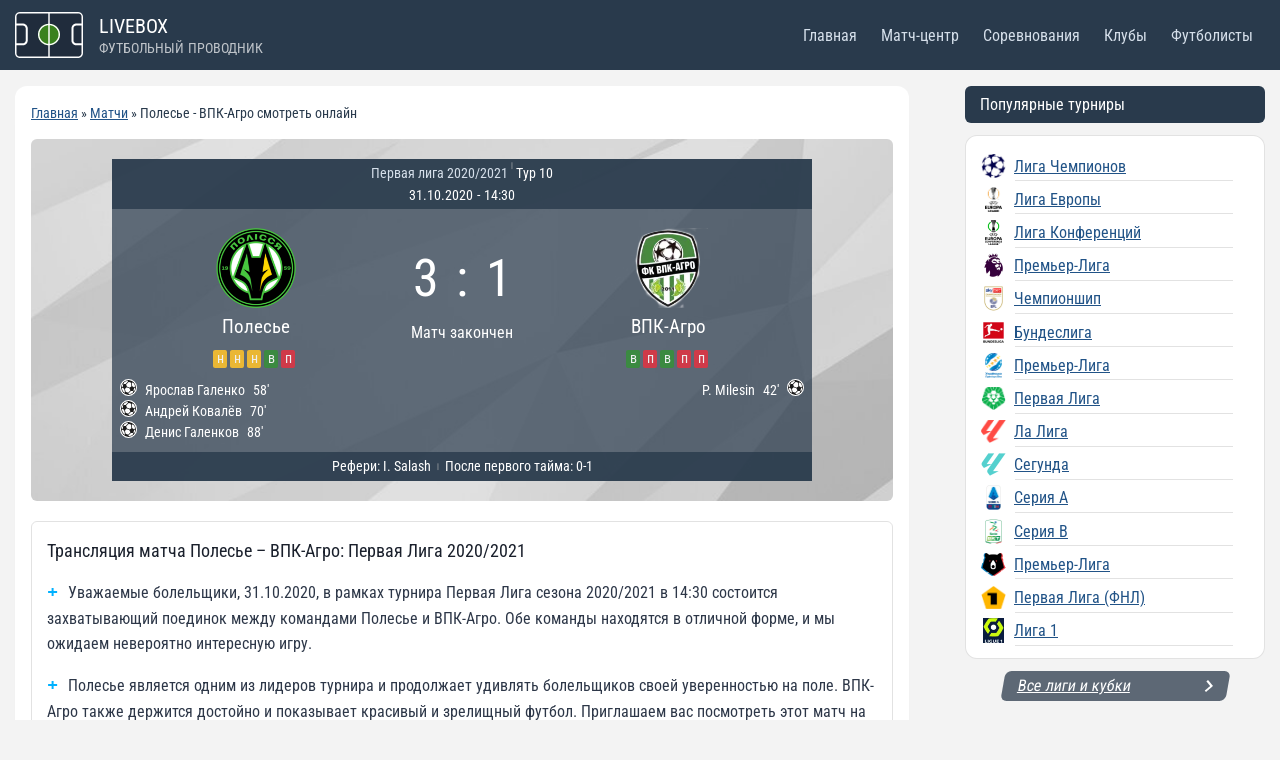

--- FILE ---
content_type: text/html; charset=UTF-8
request_url: https://livebox.su/match/polese-vpk-agro-2020-10-31/
body_size: 39117
content:
<!doctype html>
<html lang="ru-RU" class="no-js" itemtype="https://schema.org/Blog" itemscope>
<head>
	<meta charset="UTF-8">
	<meta name="viewport" content="width=device-width, initial-scale=1, minimum-scale=1">
	<meta name='robots' content='index, follow, max-image-preview:large, max-snippet:-1, max-video-preview:-1' />
	<style>img:is([sizes="auto" i], [sizes^="auto," i]) { contain-intrinsic-size: 3000px 1500px }</style>
	
	<!-- This site is optimized with the Yoast SEO plugin v26.8 - https://yoast.com/product/yoast-seo-wordpress/ -->
	<title>Полесье - ВПК-Агро смотреть онлайн 31.10.2020, прямая трансляция матча бесплатно - Первая Лига</title>
	<meta name="description" content="Смотреть онлайн трансляцию матча Полесье - ВПК-Агро: Первая Лига 2020/2021. Начало прямого эфира 31.10.2020 в 14:30." />
	<link rel="canonical" href="https://livebox.su/match/polese-vpk-agro-2020-10-31/" />
	<meta property="og:locale" content="ru_RU" />
	<meta property="og:type" content="article" />
	<meta property="og:title" content="Полесье - ВПК-Агро смотреть онлайн 31.10.2020, прямая трансляция матча бесплатно - Первая Лига" />
	<meta property="og:description" content="Смотреть онлайн трансляцию матча Полесье - ВПК-Агро: Первая Лига 2020/2021. Начало прямого эфира 31.10.2020 в 14:30." />
	<meta property="og:url" content="https://livebox.su/match/polese-vpk-agro-2020-10-31/" />
	<meta property="og:site_name" content="Livebox" />
	<meta property="article:modified_time" content="2021-06-21T07:58:57+00:00" />
	<meta name="twitter:card" content="summary_large_image" />
	<meta name="twitter:site" content="@livebox32741363" />
	<script type="application/ld+json" class="yoast-schema-graph">{"@context":"https://schema.org","@graph":[{"@type":"WebPage","@id":"https://livebox.su/match/polese-vpk-agro-2020-10-31/","url":"https://livebox.su/match/polese-vpk-agro-2020-10-31/","name":"Полесье - ВПК-Агро (Первая лига / 2020-10-31) - Livebox","isPartOf":{"@id":"https://livebox.su/#website"},"datePublished":"2021-06-08T10:28:13+00:00","dateModified":"2021-06-21T07:58:57+00:00","breadcrumb":{"@id":"https://livebox.su/match/polese-vpk-agro-2020-10-31/#breadcrumb"},"inLanguage":"ru-RU","potentialAction":[{"@type":"ReadAction","target":["https://livebox.su/match/polese-vpk-agro-2020-10-31/"]}]},{"@type":"BreadcrumbList","@id":"https://livebox.su/match/polese-vpk-agro-2020-10-31/#breadcrumb","itemListElement":[{"@type":"ListItem","position":1,"name":"Главная","item":"https://livebox.su/"},{"@type":"ListItem","position":2,"name":"Полесье &#8212; ВПК-Агро (Первая лига / 2020-10-31)"}]},{"@type":"WebSite","@id":"https://livebox.su/#website","url":"https://livebox.su/","name":"Livebox","description":"","publisher":{"@id":"https://livebox.su/#/schema/person/81ca9f3d9660c709ae9e4639d76f6aa0"},"potentialAction":[{"@type":"SearchAction","target":{"@type":"EntryPoint","urlTemplate":"https://livebox.su/?s={search_term_string}"},"query-input":{"@type":"PropertyValueSpecification","valueRequired":true,"valueName":"search_term_string"}}],"inLanguage":"ru-RU"},{"@type":["Person","Organization"],"@id":"https://livebox.su/#/schema/person/81ca9f3d9660c709ae9e4639d76f6aa0","name":"Валерий Поддубный","image":{"@type":"ImageObject","inLanguage":"ru-RU","@id":"https://livebox.su/#/schema/person/image/","url":"https://livebox.su/wp-content/uploads/2022/07/ezgif-1-ca84680f93.webp","contentUrl":"https://livebox.su/wp-content/uploads/2022/07/ezgif-1-ca84680f93.webp","width":1920,"height":1080,"caption":"Валерий Поддубный"},"logo":{"@id":"https://livebox.su/#/schema/person/image/"},"description":"Спортивный обозреватель, автор новостной ленты сайта livebox.su. Источниками большинства новостей являются официальные twitter, facebook и instagram аккаунты футбольных клубов и игроков, а также официальные сайты.","sameAs":["https://livebox.su/","https://www.pinterest.com/alexhlamov/","https://x.com/https://twitter.com/livebox32741363"]}]}</script>
	<!-- / Yoast SEO plugin. -->


			<script>document.documentElement.classList.remove( 'no-js' );</script>
			<script>
window._wpemojiSettings = {"baseUrl":"https:\/\/s.w.org\/images\/core\/emoji\/16.0.1\/72x72\/","ext":".png","svgUrl":"https:\/\/s.w.org\/images\/core\/emoji\/16.0.1\/svg\/","svgExt":".svg","source":{"concatemoji":"https:\/\/livebox.su\/wp-includes\/js\/wp-emoji-release.min.js?ver=6.8.3"}};
/*! This file is auto-generated */
!function(s,n){var o,i,e;function c(e){try{var t={supportTests:e,timestamp:(new Date).valueOf()};sessionStorage.setItem(o,JSON.stringify(t))}catch(e){}}function p(e,t,n){e.clearRect(0,0,e.canvas.width,e.canvas.height),e.fillText(t,0,0);var t=new Uint32Array(e.getImageData(0,0,e.canvas.width,e.canvas.height).data),a=(e.clearRect(0,0,e.canvas.width,e.canvas.height),e.fillText(n,0,0),new Uint32Array(e.getImageData(0,0,e.canvas.width,e.canvas.height).data));return t.every(function(e,t){return e===a[t]})}function u(e,t){e.clearRect(0,0,e.canvas.width,e.canvas.height),e.fillText(t,0,0);for(var n=e.getImageData(16,16,1,1),a=0;a<n.data.length;a++)if(0!==n.data[a])return!1;return!0}function f(e,t,n,a){switch(t){case"flag":return n(e,"\ud83c\udff3\ufe0f\u200d\u26a7\ufe0f","\ud83c\udff3\ufe0f\u200b\u26a7\ufe0f")?!1:!n(e,"\ud83c\udde8\ud83c\uddf6","\ud83c\udde8\u200b\ud83c\uddf6")&&!n(e,"\ud83c\udff4\udb40\udc67\udb40\udc62\udb40\udc65\udb40\udc6e\udb40\udc67\udb40\udc7f","\ud83c\udff4\u200b\udb40\udc67\u200b\udb40\udc62\u200b\udb40\udc65\u200b\udb40\udc6e\u200b\udb40\udc67\u200b\udb40\udc7f");case"emoji":return!a(e,"\ud83e\udedf")}return!1}function g(e,t,n,a){var r="undefined"!=typeof WorkerGlobalScope&&self instanceof WorkerGlobalScope?new OffscreenCanvas(300,150):s.createElement("canvas"),o=r.getContext("2d",{willReadFrequently:!0}),i=(o.textBaseline="top",o.font="600 32px Arial",{});return e.forEach(function(e){i[e]=t(o,e,n,a)}),i}function t(e){var t=s.createElement("script");t.src=e,t.defer=!0,s.head.appendChild(t)}"undefined"!=typeof Promise&&(o="wpEmojiSettingsSupports",i=["flag","emoji"],n.supports={everything:!0,everythingExceptFlag:!0},e=new Promise(function(e){s.addEventListener("DOMContentLoaded",e,{once:!0})}),new Promise(function(t){var n=function(){try{var e=JSON.parse(sessionStorage.getItem(o));if("object"==typeof e&&"number"==typeof e.timestamp&&(new Date).valueOf()<e.timestamp+604800&&"object"==typeof e.supportTests)return e.supportTests}catch(e){}return null}();if(!n){if("undefined"!=typeof Worker&&"undefined"!=typeof OffscreenCanvas&&"undefined"!=typeof URL&&URL.createObjectURL&&"undefined"!=typeof Blob)try{var e="postMessage("+g.toString()+"("+[JSON.stringify(i),f.toString(),p.toString(),u.toString()].join(",")+"));",a=new Blob([e],{type:"text/javascript"}),r=new Worker(URL.createObjectURL(a),{name:"wpTestEmojiSupports"});return void(r.onmessage=function(e){c(n=e.data),r.terminate(),t(n)})}catch(e){}c(n=g(i,f,p,u))}t(n)}).then(function(e){for(var t in e)n.supports[t]=e[t],n.supports.everything=n.supports.everything&&n.supports[t],"flag"!==t&&(n.supports.everythingExceptFlag=n.supports.everythingExceptFlag&&n.supports[t]);n.supports.everythingExceptFlag=n.supports.everythingExceptFlag&&!n.supports.flag,n.DOMReady=!1,n.readyCallback=function(){n.DOMReady=!0}}).then(function(){return e}).then(function(){var e;n.supports.everything||(n.readyCallback(),(e=n.source||{}).concatemoji?t(e.concatemoji):e.wpemoji&&e.twemoji&&(t(e.twemoji),t(e.wpemoji)))}))}((window,document),window._wpemojiSettings);
</script>
<style id='wp-emoji-styles-inline-css'>

	img.wp-smiley, img.emoji {
		display: inline !important;
		border: none !important;
		box-shadow: none !important;
		height: 1em !important;
		width: 1em !important;
		margin: 0 0.07em !important;
		vertical-align: -0.1em !important;
		background: none !important;
		padding: 0 !important;
	}
</style>
<style id='classic-theme-styles-inline-css'>
/*! This file is auto-generated */
.wp-block-button__link{color:#fff;background-color:#32373c;border-radius:9999px;box-shadow:none;text-decoration:none;padding:calc(.667em + 2px) calc(1.333em + 2px);font-size:1.125em}.wp-block-file__button{background:#32373c;color:#fff;text-decoration:none}
</style>
<style id='global-styles-inline-css'>
:root{--wp--preset--aspect-ratio--square: 1;--wp--preset--aspect-ratio--4-3: 4/3;--wp--preset--aspect-ratio--3-4: 3/4;--wp--preset--aspect-ratio--3-2: 3/2;--wp--preset--aspect-ratio--2-3: 2/3;--wp--preset--aspect-ratio--16-9: 16/9;--wp--preset--aspect-ratio--9-16: 9/16;--wp--preset--color--black: #000000;--wp--preset--color--cyan-bluish-gray: #abb8c3;--wp--preset--color--white: #ffffff;--wp--preset--color--pale-pink: #f78da7;--wp--preset--color--vivid-red: #cf2e2e;--wp--preset--color--luminous-vivid-orange: #ff6900;--wp--preset--color--luminous-vivid-amber: #fcb900;--wp--preset--color--light-green-cyan: #7bdcb5;--wp--preset--color--vivid-green-cyan: #00d084;--wp--preset--color--pale-cyan-blue: #8ed1fc;--wp--preset--color--vivid-cyan-blue: #0693e3;--wp--preset--color--vivid-purple: #9b51e0;--wp--preset--color--theme-palette-1: var(--global-palette1);--wp--preset--color--theme-palette-2: var(--global-palette2);--wp--preset--color--theme-palette-3: var(--global-palette3);--wp--preset--color--theme-palette-4: var(--global-palette4);--wp--preset--color--theme-palette-5: var(--global-palette5);--wp--preset--color--theme-palette-6: var(--global-palette6);--wp--preset--color--theme-palette-7: var(--global-palette7);--wp--preset--color--theme-palette-8: var(--global-palette8);--wp--preset--color--theme-palette-9: var(--global-palette9);--wp--preset--gradient--vivid-cyan-blue-to-vivid-purple: linear-gradient(135deg,rgba(6,147,227,1) 0%,rgb(155,81,224) 100%);--wp--preset--gradient--light-green-cyan-to-vivid-green-cyan: linear-gradient(135deg,rgb(122,220,180) 0%,rgb(0,208,130) 100%);--wp--preset--gradient--luminous-vivid-amber-to-luminous-vivid-orange: linear-gradient(135deg,rgba(252,185,0,1) 0%,rgba(255,105,0,1) 100%);--wp--preset--gradient--luminous-vivid-orange-to-vivid-red: linear-gradient(135deg,rgba(255,105,0,1) 0%,rgb(207,46,46) 100%);--wp--preset--gradient--very-light-gray-to-cyan-bluish-gray: linear-gradient(135deg,rgb(238,238,238) 0%,rgb(169,184,195) 100%);--wp--preset--gradient--cool-to-warm-spectrum: linear-gradient(135deg,rgb(74,234,220) 0%,rgb(151,120,209) 20%,rgb(207,42,186) 40%,rgb(238,44,130) 60%,rgb(251,105,98) 80%,rgb(254,248,76) 100%);--wp--preset--gradient--blush-light-purple: linear-gradient(135deg,rgb(255,206,236) 0%,rgb(152,150,240) 100%);--wp--preset--gradient--blush-bordeaux: linear-gradient(135deg,rgb(254,205,165) 0%,rgb(254,45,45) 50%,rgb(107,0,62) 100%);--wp--preset--gradient--luminous-dusk: linear-gradient(135deg,rgb(255,203,112) 0%,rgb(199,81,192) 50%,rgb(65,88,208) 100%);--wp--preset--gradient--pale-ocean: linear-gradient(135deg,rgb(255,245,203) 0%,rgb(182,227,212) 50%,rgb(51,167,181) 100%);--wp--preset--gradient--electric-grass: linear-gradient(135deg,rgb(202,248,128) 0%,rgb(113,206,126) 100%);--wp--preset--gradient--midnight: linear-gradient(135deg,rgb(2,3,129) 0%,rgb(40,116,252) 100%);--wp--preset--font-size--small: var(--global-font-size-small);--wp--preset--font-size--medium: var(--global-font-size-medium);--wp--preset--font-size--large: var(--global-font-size-large);--wp--preset--font-size--x-large: 42px;--wp--preset--font-size--larger: var(--global-font-size-larger);--wp--preset--font-size--xxlarge: var(--global-font-size-xxlarge);--wp--preset--spacing--20: 0.44rem;--wp--preset--spacing--30: 0.67rem;--wp--preset--spacing--40: 1rem;--wp--preset--spacing--50: 1.5rem;--wp--preset--spacing--60: 2.25rem;--wp--preset--spacing--70: 3.38rem;--wp--preset--spacing--80: 5.06rem;--wp--preset--shadow--natural: 6px 6px 9px rgba(0, 0, 0, 0.2);--wp--preset--shadow--deep: 12px 12px 50px rgba(0, 0, 0, 0.4);--wp--preset--shadow--sharp: 6px 6px 0px rgba(0, 0, 0, 0.2);--wp--preset--shadow--outlined: 6px 6px 0px -3px rgba(255, 255, 255, 1), 6px 6px rgba(0, 0, 0, 1);--wp--preset--shadow--crisp: 6px 6px 0px rgba(0, 0, 0, 1);}:where(.is-layout-flex){gap: 0.5em;}:where(.is-layout-grid){gap: 0.5em;}body .is-layout-flex{display: flex;}.is-layout-flex{flex-wrap: wrap;align-items: center;}.is-layout-flex > :is(*, div){margin: 0;}body .is-layout-grid{display: grid;}.is-layout-grid > :is(*, div){margin: 0;}:where(.wp-block-columns.is-layout-flex){gap: 2em;}:where(.wp-block-columns.is-layout-grid){gap: 2em;}:where(.wp-block-post-template.is-layout-flex){gap: 1.25em;}:where(.wp-block-post-template.is-layout-grid){gap: 1.25em;}.has-black-color{color: var(--wp--preset--color--black) !important;}.has-cyan-bluish-gray-color{color: var(--wp--preset--color--cyan-bluish-gray) !important;}.has-white-color{color: var(--wp--preset--color--white) !important;}.has-pale-pink-color{color: var(--wp--preset--color--pale-pink) !important;}.has-vivid-red-color{color: var(--wp--preset--color--vivid-red) !important;}.has-luminous-vivid-orange-color{color: var(--wp--preset--color--luminous-vivid-orange) !important;}.has-luminous-vivid-amber-color{color: var(--wp--preset--color--luminous-vivid-amber) !important;}.has-light-green-cyan-color{color: var(--wp--preset--color--light-green-cyan) !important;}.has-vivid-green-cyan-color{color: var(--wp--preset--color--vivid-green-cyan) !important;}.has-pale-cyan-blue-color{color: var(--wp--preset--color--pale-cyan-blue) !important;}.has-vivid-cyan-blue-color{color: var(--wp--preset--color--vivid-cyan-blue) !important;}.has-vivid-purple-color{color: var(--wp--preset--color--vivid-purple) !important;}.has-black-background-color{background-color: var(--wp--preset--color--black) !important;}.has-cyan-bluish-gray-background-color{background-color: var(--wp--preset--color--cyan-bluish-gray) !important;}.has-white-background-color{background-color: var(--wp--preset--color--white) !important;}.has-pale-pink-background-color{background-color: var(--wp--preset--color--pale-pink) !important;}.has-vivid-red-background-color{background-color: var(--wp--preset--color--vivid-red) !important;}.has-luminous-vivid-orange-background-color{background-color: var(--wp--preset--color--luminous-vivid-orange) !important;}.has-luminous-vivid-amber-background-color{background-color: var(--wp--preset--color--luminous-vivid-amber) !important;}.has-light-green-cyan-background-color{background-color: var(--wp--preset--color--light-green-cyan) !important;}.has-vivid-green-cyan-background-color{background-color: var(--wp--preset--color--vivid-green-cyan) !important;}.has-pale-cyan-blue-background-color{background-color: var(--wp--preset--color--pale-cyan-blue) !important;}.has-vivid-cyan-blue-background-color{background-color: var(--wp--preset--color--vivid-cyan-blue) !important;}.has-vivid-purple-background-color{background-color: var(--wp--preset--color--vivid-purple) !important;}.has-black-border-color{border-color: var(--wp--preset--color--black) !important;}.has-cyan-bluish-gray-border-color{border-color: var(--wp--preset--color--cyan-bluish-gray) !important;}.has-white-border-color{border-color: var(--wp--preset--color--white) !important;}.has-pale-pink-border-color{border-color: var(--wp--preset--color--pale-pink) !important;}.has-vivid-red-border-color{border-color: var(--wp--preset--color--vivid-red) !important;}.has-luminous-vivid-orange-border-color{border-color: var(--wp--preset--color--luminous-vivid-orange) !important;}.has-luminous-vivid-amber-border-color{border-color: var(--wp--preset--color--luminous-vivid-amber) !important;}.has-light-green-cyan-border-color{border-color: var(--wp--preset--color--light-green-cyan) !important;}.has-vivid-green-cyan-border-color{border-color: var(--wp--preset--color--vivid-green-cyan) !important;}.has-pale-cyan-blue-border-color{border-color: var(--wp--preset--color--pale-cyan-blue) !important;}.has-vivid-cyan-blue-border-color{border-color: var(--wp--preset--color--vivid-cyan-blue) !important;}.has-vivid-purple-border-color{border-color: var(--wp--preset--color--vivid-purple) !important;}.has-vivid-cyan-blue-to-vivid-purple-gradient-background{background: var(--wp--preset--gradient--vivid-cyan-blue-to-vivid-purple) !important;}.has-light-green-cyan-to-vivid-green-cyan-gradient-background{background: var(--wp--preset--gradient--light-green-cyan-to-vivid-green-cyan) !important;}.has-luminous-vivid-amber-to-luminous-vivid-orange-gradient-background{background: var(--wp--preset--gradient--luminous-vivid-amber-to-luminous-vivid-orange) !important;}.has-luminous-vivid-orange-to-vivid-red-gradient-background{background: var(--wp--preset--gradient--luminous-vivid-orange-to-vivid-red) !important;}.has-very-light-gray-to-cyan-bluish-gray-gradient-background{background: var(--wp--preset--gradient--very-light-gray-to-cyan-bluish-gray) !important;}.has-cool-to-warm-spectrum-gradient-background{background: var(--wp--preset--gradient--cool-to-warm-spectrum) !important;}.has-blush-light-purple-gradient-background{background: var(--wp--preset--gradient--blush-light-purple) !important;}.has-blush-bordeaux-gradient-background{background: var(--wp--preset--gradient--blush-bordeaux) !important;}.has-luminous-dusk-gradient-background{background: var(--wp--preset--gradient--luminous-dusk) !important;}.has-pale-ocean-gradient-background{background: var(--wp--preset--gradient--pale-ocean) !important;}.has-electric-grass-gradient-background{background: var(--wp--preset--gradient--electric-grass) !important;}.has-midnight-gradient-background{background: var(--wp--preset--gradient--midnight) !important;}.has-small-font-size{font-size: var(--wp--preset--font-size--small) !important;}.has-medium-font-size{font-size: var(--wp--preset--font-size--medium) !important;}.has-large-font-size{font-size: var(--wp--preset--font-size--large) !important;}.has-x-large-font-size{font-size: var(--wp--preset--font-size--x-large) !important;}
:where(.wp-block-post-template.is-layout-flex){gap: 1.25em;}:where(.wp-block-post-template.is-layout-grid){gap: 1.25em;}
:where(.wp-block-columns.is-layout-flex){gap: 2em;}:where(.wp-block-columns.is-layout-grid){gap: 2em;}
:root :where(.wp-block-pullquote){font-size: 1.5em;line-height: 1.6;}
</style>
<link rel='stylesheet' id='kadence-global-css' href='https://livebox.su/wp-content/themes/kadence/assets/css/global.min.css?ver=1.2.13' media='all' />
<style id='kadence-global-inline-css'>
/* Kadence Base CSS */
:root{--global-palette1:#2B6CB0;--global-palette2:#215387;--global-palette3:#1A202C;--global-palette4:#2D3748;--global-palette5:#4A5568;--global-palette6:#718096;--global-palette7:#EDF2F7;--global-palette8:#F7FAFC;--global-palette9:#ffffff;--global-palette9rgb:255, 255, 255;--global-palette-highlight:var(--global-palette2);--global-palette-highlight-alt:var(--global-palette1);--global-palette-highlight-alt2:#cd1a1a;--global-palette-btn-bg:var(--global-palette1);--global-palette-btn-bg-hover:var(--global-palette2);--global-palette-btn:var(--global-palette9);--global-palette-btn-hover:var(--global-palette9);--global-body-font-family:'Roboto Condensed', sans-serif;--global-heading-font-family:inherit;--global-primary-nav-font-family:inherit;--global-fallback-font:sans-serif;--global-display-fallback-font:sans-serif;--global-content-width:1344px;--global-content-narrow-width:842px;--global-content-edge-padding:15px;--global-content-boxed-padding:1rem;--global-calc-content-width:calc(1344px - var(--global-content-edge-padding) - var(--global-content-edge-padding) );--wp--style--global--content-size:var(--global-calc-content-width);}.wp-site-blocks{--global-vw:calc( 100vw - ( 0.5 * var(--scrollbar-offset)));}body{background:#f3f3f3;}body, input, select, optgroup, textarea{font-style:normal;font-weight:normal;font-size:16px;line-height:1.6;font-family:var(--global-body-font-family);color:var(--global-palette4);}.content-bg, body.content-style-unboxed .site{background:var(--global-palette9);}h1,h2,h3,h4,h5,h6{font-family:var(--global-heading-font-family);}h1{font-style:normal;font-weight:normal;font-size:32px;line-height:1.5;color:var(--global-palette3);}h2{font-style:normal;font-weight:normal;font-size:28px;line-height:1.5;color:var(--global-palette3);}h3{font-style:normal;font-weight:normal;font-size:24px;line-height:1.5;color:var(--global-palette3);}h4{font-style:normal;font-weight:normal;font-size:22px;line-height:1.5;color:var(--global-palette4);}h5{font-style:normal;font-weight:normal;font-size:20px;line-height:1.5;color:var(--global-palette4);}h6{font-style:normal;font-weight:normal;font-size:18px;line-height:1.5;color:var(--global-palette5);}.entry-hero .kadence-breadcrumbs{max-width:1344px;}.site-container, .site-header-row-layout-contained, .site-footer-row-layout-contained, .entry-hero-layout-contained, .comments-area, .alignfull > .wp-block-cover__inner-container, .alignwide > .wp-block-cover__inner-container{max-width:var(--global-content-width);}.content-width-narrow .content-container.site-container, .content-width-narrow .hero-container.site-container{max-width:var(--global-content-narrow-width);}@media all and (min-width: 1574px){.wp-site-blocks .content-container  .alignwide{margin-left:-115px;margin-right:-115px;width:unset;max-width:unset;}}@media all and (min-width: 1102px){.content-width-narrow .wp-site-blocks .content-container .alignwide{margin-left:-130px;margin-right:-130px;width:unset;max-width:unset;}}.content-style-boxed .wp-site-blocks .entry-content .alignwide{margin-left:calc( -1 * var( --global-content-boxed-padding ) );margin-right:calc( -1 * var( --global-content-boxed-padding ) );}.content-area{margin-top:1rem;margin-bottom:1rem;}@media all and (max-width: 1024px){.content-area{margin-top:1rem;margin-bottom:1rem;}}@media all and (max-width: 767px){.content-area{margin-top:0rem;margin-bottom:0rem;}}@media all and (max-width: 1024px){:root{--global-content-boxed-padding:1rem;}}@media all and (max-width: 767px){:root{--global-content-boxed-padding:1rem;}}.entry-content-wrap{padding:1rem;}@media all and (max-width: 1024px){.entry-content-wrap{padding:1rem;}}@media all and (max-width: 767px){.entry-content-wrap{padding:1rem;}}.entry.single-entry{box-shadow:0px 15px 15px -10px rgba(0,0,0,0.05);border-radius:12px 12px 12px 12px;}.entry.loop-entry{box-shadow:0px 15px 15px -10px rgba(0,0,0,0.05);}.loop-entry .entry-content-wrap{padding:1rem;}@media all and (max-width: 1024px){.loop-entry .entry-content-wrap{padding:1rem;}}@media all and (max-width: 767px){.loop-entry .entry-content-wrap{padding:1rem;}}.has-sidebar:not(.has-left-sidebar) .content-container{grid-template-columns:1fr 300px;}.has-sidebar.has-left-sidebar .content-container{grid-template-columns:300px 1fr;}.primary-sidebar.widget-area .widget{margin-bottom:1em;font-style:normal;font-weight:normal;font-size:16px;color:var(--global-palette4);}.primary-sidebar.widget-area .widget-title{font-style:normal;font-weight:normal;font-size:18px;line-height:1.5;color:var(--global-palette3);}button, .button, .wp-block-button__link, input[type="button"], input[type="reset"], input[type="submit"], .fl-button, .elementor-button-wrapper .elementor-button, .wc-block-components-checkout-place-order-button, .wc-block-cart__submit{box-shadow:0px 0px 0px -7px rgba(0,0,0,0);}button:hover, button:focus, button:active, .button:hover, .button:focus, .button:active, .wp-block-button__link:hover, .wp-block-button__link:focus, .wp-block-button__link:active, input[type="button"]:hover, input[type="button"]:focus, input[type="button"]:active, input[type="reset"]:hover, input[type="reset"]:focus, input[type="reset"]:active, input[type="submit"]:hover, input[type="submit"]:focus, input[type="submit"]:active, .elementor-button-wrapper .elementor-button:hover, .elementor-button-wrapper .elementor-button:focus, .elementor-button-wrapper .elementor-button:active, .wc-block-cart__submit:hover{box-shadow:0px 15px 25px -7px rgba(0,0,0,0.1);}.kb-button.kb-btn-global-outline.kb-btn-global-inherit{padding-top:calc(px - 2px);padding-right:calc(px - 2px);padding-bottom:calc(px - 2px);padding-left:calc(px - 2px);}@media all and (min-width: 1025px){.transparent-header .entry-hero .entry-hero-container-inner{padding-top:70px;}}@media all and (max-width: 1024px){.mobile-transparent-header .entry-hero .entry-hero-container-inner{padding-top:70px;}}@media all and (max-width: 767px){.mobile-transparent-header .entry-hero .entry-hero-container-inner{padding-top:70px;}}#kt-scroll-up-reader, #kt-scroll-up{border:0px none currentColor;border-radius:5px 5px 5px 5px;background:#41aff8;bottom:30px;font-size:1.3em;padding:0.4em 0.4em 0.4em 0.4em;}#kt-scroll-up-reader.scroll-up-side-right, #kt-scroll-up.scroll-up-side-right{right:30px;}#kt-scroll-up-reader.scroll-up-side-left, #kt-scroll-up.scroll-up-side-left{left:30px;}@media all and (max-width: 1024px){#kt-scroll-up-reader, #kt-scroll-up{bottom:30px;font-size:1.3em;}#kt-scroll-up-reader.scroll-up-side-right, #kt-scroll-up.scroll-up-side-right{right:40px;}#kt-scroll-up-reader.scroll-up-side-left, #kt-scroll-up.scroll-up-side-left{left:40px;}}@media all and (max-width: 767px){#kt-scroll-up-reader, #kt-scroll-up{bottom:30px;font-size:1.3em;}#kt-scroll-up-reader.scroll-up-side-right, #kt-scroll-up.scroll-up-side-right{right:20px;}#kt-scroll-up-reader.scroll-up-side-left, #kt-scroll-up.scroll-up-side-left{left:20px;}}
/* Kadence Header CSS */
@media all and (max-width: 1024px){.mobile-transparent-header #masthead{position:absolute;left:0px;right:0px;z-index:100;}.kadence-scrollbar-fixer.mobile-transparent-header #masthead{right:var(--scrollbar-offset,0);}.mobile-transparent-header #masthead, .mobile-transparent-header .site-top-header-wrap .site-header-row-container-inner, .mobile-transparent-header .site-main-header-wrap .site-header-row-container-inner, .mobile-transparent-header .site-bottom-header-wrap .site-header-row-container-inner{background:transparent;}.site-header-row-tablet-layout-fullwidth, .site-header-row-tablet-layout-standard{padding:0px;}}@media all and (min-width: 1025px){.transparent-header #masthead{position:absolute;left:0px;right:0px;z-index:100;}.transparent-header.kadence-scrollbar-fixer #masthead{right:var(--scrollbar-offset,0);}.transparent-header #masthead, .transparent-header .site-top-header-wrap .site-header-row-container-inner, .transparent-header .site-main-header-wrap .site-header-row-container-inner, .transparent-header .site-bottom-header-wrap .site-header-row-container-inner{background:transparent;}}.site-branding a.brand img{max-width:68px;}.site-branding a.brand img.svg-logo-image{width:68px;}.site-branding{padding:0px 0px 0px 0px;}#masthead, #masthead .kadence-sticky-header.item-is-fixed:not(.item-at-start):not(.site-header-row-container):not(.site-main-header-wrap), #masthead .kadence-sticky-header.item-is-fixed:not(.item-at-start) > .site-header-row-container-inner{background:#ffffff;}.site-main-header-wrap .site-header-row-container-inner{background:#293a4c;}.site-main-header-inner-wrap{min-height:70px;}.header-navigation[class*="header-navigation-style-underline"] .header-menu-container.primary-menu-container>ul>li>a:after{width:calc( 100% - 1.5em);}.main-navigation .primary-menu-container > ul > li.menu-item > a{padding-left:calc(1.5em / 2);padding-right:calc(1.5em / 2);color:#d5dfea;}.main-navigation .primary-menu-container > ul > li.menu-item .dropdown-nav-special-toggle{right:calc(1.5em / 2);}.main-navigation .primary-menu-container > ul li.menu-item > a{font-style:normal;font-weight:normal;font-size:16px;}.main-navigation .primary-menu-container > ul > li.menu-item > a:hover{color:#9ba8b3;}.main-navigation .primary-menu-container > ul > li.menu-item.current-menu-item > a{color:#5eb4f6;background:#17212b;}.header-navigation .header-menu-container ul ul.sub-menu, .header-navigation .header-menu-container ul ul.submenu{background:var(--global-palette3);box-shadow:0px 2px 13px 0px rgba(0,0,0,0.1);}.header-navigation .header-menu-container ul ul li.menu-item, .header-menu-container ul.menu > li.kadence-menu-mega-enabled > ul > li.menu-item > a{border-bottom:1px solid rgba(255,255,255,0.1);}.header-navigation .header-menu-container ul ul li.menu-item > a{width:200px;padding-top:1em;padding-bottom:1em;color:var(--global-palette8);font-size:12px;}.header-navigation .header-menu-container ul ul li.menu-item > a:hover{color:var(--global-palette9);background:var(--global-palette4);}.header-navigation .header-menu-container ul ul li.menu-item.current-menu-item > a{color:var(--global-palette9);background:var(--global-palette4);}.mobile-toggle-open-container .menu-toggle-open, .mobile-toggle-open-container .menu-toggle-open:focus{color:#cbd7e5;padding:0.4em 0.6em 0.4em 0.6em;font-size:14px;}.mobile-toggle-open-container .menu-toggle-open.menu-toggle-style-bordered{border:1px solid currentColor;}.mobile-toggle-open-container .menu-toggle-open .menu-toggle-icon{font-size:24px;}.mobile-toggle-open-container .menu-toggle-open:hover, .mobile-toggle-open-container .menu-toggle-open:focus-visible{color:#8293a1;}.mobile-navigation ul li{font-style:normal;font-weight:normal;font-size:15px;}.mobile-navigation ul li a{padding-top:1em;padding-bottom:1em;}.mobile-navigation ul li > a, .mobile-navigation ul li.menu-item-has-children > .drawer-nav-drop-wrap{color:var(--global-palette8);}.mobile-navigation ul li.current-menu-item > a, .mobile-navigation ul li.current-menu-item.menu-item-has-children > .drawer-nav-drop-wrap{color:#d5dfea;}.mobile-navigation ul li.menu-item-has-children .drawer-nav-drop-wrap, .mobile-navigation ul li:not(.menu-item-has-children) a{border-bottom:1px solid rgba(255,255,255,0.1);}.mobile-navigation:not(.drawer-navigation-parent-toggle-true) ul li.menu-item-has-children .drawer-nav-drop-wrap button{border-left:1px solid rgba(255,255,255,0.1);}#mobile-drawer .drawer-inner, #mobile-drawer.popup-drawer-layout-fullwidth.popup-drawer-animation-slice .pop-portion-bg, #mobile-drawer.popup-drawer-layout-fullwidth.popup-drawer-animation-slice.pop-animated.show-drawer .drawer-inner{background:#293a4c;}#mobile-drawer .drawer-header .drawer-toggle{padding:0.6em 0.15em 0.6em 0.15em;font-size:24px;}
/* Kadence Footer CSS */
.site-top-footer-wrap .site-footer-row-container-inner{background:#293a4c;}.site-footer .site-top-footer-wrap a:not(.button):not(.wp-block-button__link):not(.wp-element-button){color:#dde5ee;}.site-footer .site-top-footer-wrap a:not(.button):not(.wp-block-button__link):not(.wp-element-button):hover{color:#9ba8b3;}.site-top-footer-inner-wrap{padding-top:20px;padding-bottom:20px;grid-column-gap:10px;grid-row-gap:10px;}.site-top-footer-inner-wrap .widget{margin-bottom:10px;}.site-top-footer-inner-wrap .site-footer-section:not(:last-child):after{right:calc(-10px / 2);}
</style>
<link rel='stylesheet' id='kadence-header-css' href='https://livebox.su/wp-content/themes/kadence/assets/css/header.min.css?ver=1.2.13' media='all' />
<link rel='stylesheet' id='kadence-content-css' href='https://livebox.su/wp-content/themes/kadence/assets/css/content.min.css?ver=1.2.13' media='all' />
<link rel='stylesheet' id='kadence-sidebar-css' href='https://livebox.su/wp-content/themes/kadence/assets/css/sidebar.min.css?ver=1.2.13' media='all' />
<link rel='stylesheet' id='kadence-related-posts-css' href='https://livebox.su/wp-content/themes/kadence/assets/css/related-posts.min.css?ver=1.2.13' media='all' />
<link rel='stylesheet' id='kad-splide-css' href='https://livebox.su/wp-content/themes/kadence/assets/css/kadence-splide.min.css?ver=1.2.13' media='all' />
<link rel='stylesheet' id='kadence-footer-css' href='https://livebox.su/wp-content/themes/kadence/assets/css/footer.min.css?ver=1.2.13' media='all' />
<link rel='stylesheet' id='anwp-fl-premium-styles-css' href='https://livebox.su/wp-content/plugins/football-leagues-by-anwppro-premium-premium/public/css/styles.min.css?ver=0.16.11' media='all' />
<link rel='stylesheet' id='anwpfl_styles-css' href='https://livebox.su/wp-content/plugins/football-leagues-by-anwppro/public/css/styles.min.css?ver=0.16.11' media='all' />
<style id='kadence-blocks-global-variables-inline-css'>
:root {--global-kb-font-size-sm:clamp(0.8rem, 0.73rem + 0.217vw, 0.9rem);--global-kb-font-size-md:clamp(1.1rem, 0.995rem + 0.326vw, 1.25rem);--global-kb-font-size-lg:clamp(1.75rem, 1.576rem + 0.543vw, 2rem);--global-kb-font-size-xl:clamp(2.25rem, 1.728rem + 1.63vw, 3rem);--global-kb-font-size-xxl:clamp(2.5rem, 1.456rem + 3.26vw, 4rem);--global-kb-font-size-xxxl:clamp(2.75rem, 0.489rem + 7.065vw, 6rem);}
</style>
<script src="https://livebox.su/wp-content/plugins/football-leagues-by-anwppro/vendor/micromodal/micromodal.min.js?ver=0.4.10" id="micromodal-js"></script>
<link rel="https://api.w.org/" href="https://livebox.su/wp-json/" /><link rel="preload" href="https://livebox.su/wp-content/fonts/roboto-condensed/ieVo2ZhZI2eCN5jzbjEETS9weq8-_d6T_POl0fRJeyWyosBO5Xw.woff2" as="font" type="font/woff2" crossorigin><link rel='stylesheet' id='kadence-fonts-css' href='https://livebox.su/wp-content/fonts/9fbaa3411b9f6a2a59d9def34a4f581f.css?ver=1.2.13' media='all' />
<link rel="icon" href="https://livebox.su/wp-content/uploads/2024/01/cropped-fav-x-32x32.png" sizes="32x32" />
<link rel="icon" href="https://livebox.su/wp-content/uploads/2024/01/cropped-fav-x-192x192.png" sizes="192x192" />
<link rel="apple-touch-icon" href="https://livebox.su/wp-content/uploads/2024/01/cropped-fav-x-180x180.png" />
<meta name="msapplication-TileImage" content="https://livebox.su/wp-content/uploads/2024/01/cropped-fav-x-270x270.png" />
	<!-- Google tag (gtag.js) -->
<script async src="https://www.googletagmanager.com/gtag/js?id=G-PLFQPJK0CG"></script>
<script>
  window.dataLayer = window.dataLayer || [];
  function gtag(){dataLayer.push(arguments);}
  gtag('js', new Date());

  gtag('config', 'G-PLFQPJK0CG');
</script>
</head>

<body class="wp-singular anwp_match-template-default single single-anwp_match postid-11469 wp-custom-logo wp-embed-responsive wp-theme-kadence theme--kadence footer-on-bottom hide-focus-outline link-style-standard has-sidebar has-sticky-sidebar-widget content-title-style-normal content-width-normal content-style-boxed content-vertical-padding-show non-transparent-header mobile-non-transparent-header">
<div id="wrapper" class="site wp-site-blocks">
			<a class="skip-link screen-reader-text scroll-ignore" href="#main">Перейти к содержимому</a>
		<header id="masthead" class="site-header" role="banner" itemtype="https://schema.org/WPHeader" itemscope>
	<div id="main-header" class="site-header-wrap">
		<div class="site-header-inner-wrap">
			<div class="site-header-upper-wrap">
				<div class="site-header-upper-inner-wrap">
					<div class="site-main-header-wrap site-header-row-container site-header-focus-item site-header-row-layout-standard" data-section="kadence_customizer_header_main">
	<div class="site-header-row-container-inner">
				<div class="site-container">
			<div class="site-main-header-inner-wrap site-header-row site-header-row-has-sides site-header-row-no-center">
									<div class="site-header-main-section-left site-header-section site-header-section-left">
						<div class="site-header-item site-header-focus-item" data-section="title_tagline">
	<div class="site-branding branding-layout-standard site-brand-logo-only"><a class="brand has-logo-image" href="https://livebox.su/" rel="home"><img src="https://livebox.su/wp-content/uploads/2024/01/logo-1.svg" class="custom-logo svg-logo-image" alt="livebox.su" decoding="async" /></a></div></div><!-- data-section="title_tagline" -->
<div class="site-header-item site-header-focus-item" data-section="kadence_customizer_header_html">
	<div class="header-html inner-link-style-normal"><div class="header-html-inner"><div class="sub-site-branding">
<div>Livebox</div>
<div>Футбольный проводник</div>
</div>
</div></div></div><!-- data-section="header_html" -->
					</div>
																	<div class="site-header-main-section-right site-header-section site-header-section-right">
						<div class="site-header-item site-header-focus-item site-header-item-main-navigation header-navigation-layout-stretch-false header-navigation-layout-fill-stretch-false" data-section="kadence_customizer_primary_navigation">
		<nav id="site-navigation" class="main-navigation header-navigation nav--toggle-sub header-navigation-style-fullheight header-navigation-dropdown-animation-none" role="navigation" aria-label="Основная навигация">
				<div class="primary-menu-container header-menu-container">
			<ul id="primary-menu" class="menu"><li id="menu-item-444981" class="menu-item menu-item-type-custom menu-item-object-custom menu-item-444981"><a href="/">Главная</a></li>
<li id="menu-item-10793" class="menu-item menu-item-type-custom menu-item-object-custom menu-item-10793"><a href="https://livebox.su/matchi/">Матч-центр</a></li>
<li id="menu-item-20059" class="menu-item menu-item-type-custom menu-item-object-custom menu-item-20059"><a href="https://livebox.su/competitions/">Соревнования</a></li>
<li id="menu-item-141021" class="menu-item menu-item-type-post_type menu-item-object-page menu-item-141021"><a href="https://livebox.su/clubs/">Клубы</a></li>
<li id="menu-item-140998" class="menu-item menu-item-type-post_type menu-item-object-page menu-item-140998"><a href="https://livebox.su/players/">Футболисты</a></li>
</ul>		</div>
	</nav><!-- #site-navigation -->
	</div><!-- data-section="primary_navigation" -->
					</div>
							</div>
		</div>
	</div>
</div>
				</div>
			</div>
					</div>
	</div>
	
<div id="mobile-header" class="site-mobile-header-wrap">
	<div class="site-header-inner-wrap">
		<div class="site-header-upper-wrap">
			<div class="site-header-upper-inner-wrap">
			<div class="site-main-header-wrap site-header-focus-item site-header-row-layout-standard site-header-row-tablet-layout-default site-header-row-mobile-layout-default ">
	<div class="site-header-row-container-inner">
		<div class="site-container">
			<div class="site-main-header-inner-wrap site-header-row site-header-row-has-sides site-header-row-no-center">
									<div class="site-header-main-section-left site-header-section site-header-section-left">
						<div class="site-header-item site-header-focus-item" data-section="title_tagline">
	<div class="site-branding mobile-site-branding branding-layout-standard branding-tablet-layout-inherit site-brand-logo-only branding-mobile-layout-inherit"><a class="brand has-logo-image" href="https://livebox.su/" rel="home"><img src="https://livebox.su/wp-content/uploads/2024/01/logo-1.svg" class="custom-logo svg-logo-image" alt="livebox.su" decoding="async" /></a></div></div><!-- data-section="title_tagline" -->
<div class="site-header-item site-header-focus-item" data-section="kadence_customizer_mobile_html">
	<div class="mobile-html inner-link-style-normal"><div class="mobile-html-inner"><div class="sub-site-branding">
<div>Livebox</div>
<div>Футбольный проводник</div>
</div>
</div></div></div><!-- data-section="mobile_html" -->
					</div>
																	<div class="site-header-main-section-right site-header-section site-header-section-right">
						<div class="site-header-item site-header-focus-item site-header-item-navgation-popup-toggle" data-section="kadence_customizer_mobile_trigger">
		<div class="mobile-toggle-open-container">
						<button id="mobile-toggle" class="menu-toggle-open drawer-toggle menu-toggle-style-default" aria-label="Открыть меню" data-toggle-target="#mobile-drawer" data-toggle-body-class="showing-popup-drawer-from-right" aria-expanded="false" data-set-focus=".menu-toggle-close"
					>
						<span class="menu-toggle-icon"><span class="kadence-svg-iconset"><svg aria-hidden="true" class="kadence-svg-icon kadence-menu-svg" fill="currentColor" version="1.1" xmlns="http://www.w3.org/2000/svg" width="24" height="24" viewBox="0 0 24 24"><title>Открыть меню</title><path d="M3 13h18c0.552 0 1-0.448 1-1s-0.448-1-1-1h-18c-0.552 0-1 0.448-1 1s0.448 1 1 1zM3 7h18c0.552 0 1-0.448 1-1s-0.448-1-1-1h-18c-0.552 0-1 0.448-1 1s0.448 1 1 1zM3 19h18c0.552 0 1-0.448 1-1s-0.448-1-1-1h-18c-0.552 0-1 0.448-1 1s0.448 1 1 1z"></path>
				</svg></span></span>
		</button>
	</div>
	</div><!-- data-section="mobile_trigger" -->
					</div>
							</div>
		</div>
	</div>
</div>
			</div>
		</div>
			</div>
</div>
</header><!-- #masthead -->

	<div id="inner-wrap" class="wrap kt-clear">
		<div id="primary" class="content-area">
	<div class="content-container site-container">
		<main id="main" class="site-main" role="main">
						<div class="content-wrap">
				<article id="post-11469" class="entry content-bg single-entry post-11469 anwp_match type-anwp_match status-publish hentry">
	<div class="entry-content-wrap">
		<header class="entry-header anwp_match-title title-align-inherit title-tablet-align-inherit title-mobile-align-inherit">
	</header><!-- .entry-header -->

<div class="entry-content single-content">
			<div class="anwp-b-wrap anwp-fl-builder  position-relative match match__inner match-11469 match-status__0 match-fl-season--18 match-fl-league--44 match-fl-stage--11269 match-fl-tournament--11269"  data-id="11469">
							<div class="anwp-fl-builder__top anwp-row">
					<div class="anwp-fl-builder-block anwp-col-12 " style=""><div class="anwp-block-content"><div class="bread"><a href="/">Главная</a> » <a href="/matchi/">Матчи</a> » 
<h1>Полесье - ВПК-Агро смотреть онлайн</h1>
</div></div></div><div class="anwp-fl-builder-block anwp-col-12 " style=""><div style="background-image: url('https://livebox.su/wp-content/uploads/2023/02/bgblocks.jpg')"
	data-fl-game-datetime="2020-10-31T14:30:00+02:00"
	class="match-scoreboard anwp-image-background-cover py-md-1 px-md-4 match-status__1 ">
<script type="application/ld+json">
{
    "@context": "http://schema.org/",
    "@type": "SportsEvent",
    "name": "⚽️ Полесье - ВПК-Агро",
    "description": "Футбольный матч: Полесье - ВПК-Агро - Первая лига 2020/2021",
    "startDate": "2020-10-31T14:30:00+02:00",
    "url": "https://livebox.su/match/polese-vpk-agro-2020-10-31/",
        "organizer": {
        "@type": "SportsOrganization",
        "name": "Первая лига 2020/2021",
        "url": "https://livebox.su/competition/pervaya-liga/",
        "sport": "football"
    },
    "location": {
        "@type": "Place",
        "name": "",
        "address": ""
    },
    "homeTeam": {
        "@type": "SportsTeam",
        "name": "Полесье",
        "sport": "football",
        "memberOf": {
            "@type": "SportsOrganization",
            "name": "Первая лига 2020/2021",
            "sport": "football"
        }
    },
    "awayTeam": {
        "@type": "SportsTeam",
        "name": "ВПК-Агро",
        "sport": "football",
        "memberOf": {
            "@type": "SportsOrganization",
            "name": "Первая лига 2020/2021",
            "sport": "football"
        }
    }
}
</script>
	<div class="match-scoreboard__inner my-md-5">

				<div class="match-scoreboard__header anwp-text-center px-2 anwp-text-xs">
			<div class="match-scoreboard__header-line d-flex justify-content-center">
				<a class="anwp-link anwp-link-without-effects anwp-text-truncate"
					href="https://livebox.su/competition/pervaya-liga/">
					Первая лига 2020/2021				</a>
									<span class="anwp-words-separator">|</span>
					<span class="anwp-text-nowrap">Тур 10</span>
							</div>
			<div class="match-scoreboard__header-line d-flex justify-content-center align-items-center">
										<span class="anwp-words-separator">|</span>
						<span class="match-scoreboard__kickoff anwp-text-nowrap">
							<span class="match__date-formatted">31.10.2020</span><span class="mx-1">-</span><span class="match__time-formatted">14:30</span>						</span>
												</div>
		</div>

				<div class="match-scoreboard__main">
			<div class="match-scoreboard__club-wrapper px-1 px-sm-2 d-flex flex-column position-relative">
				<img loading="lazy" width="80" height="80" class="match-scoreboard__club-logo anwp-object-contain mx-auto my-1 anwp-w-80 anwp-h-80"
					src="https://livebox.su/wp-content/uploads/2022/08/ezgif-4-a5a6c38591.webp" alt="Полесье">

				<div class="match-scoreboard__club-title anwp-text-truncate-multiline anwp-text-white anwp-text-base anwp-leading-1-25">
					Полесье				</div>

				<a class="anwp-link-cover anwp-link-without-effects" title="Полесье" href="https://livebox.su/club/polessya/"></a>
						<div class="club-form d-flex align-items-center justify-content-center my-2">
							<span data-anwp-fl-match-tooltip data-match-id="11385" class="d-inline-block club-form__item-pro anwp-text-white anwp-text-uppercase anwp-text-monospace anwp-bg-warning">
					н				</span>
							<span data-anwp-fl-match-tooltip data-match-id="11399" class="d-inline-block club-form__item-pro anwp-text-white anwp-text-uppercase anwp-text-monospace anwp-bg-warning">
					н				</span>
							<span data-anwp-fl-match-tooltip data-match-id="11411" class="d-inline-block club-form__item-pro anwp-text-white anwp-text-uppercase anwp-text-monospace anwp-bg-warning">
					н				</span>
							<span data-anwp-fl-match-tooltip data-match-id="11437" class="d-inline-block club-form__item-pro anwp-text-white anwp-text-uppercase anwp-text-monospace anwp-bg-success">
					в				</span>
							<span data-anwp-fl-match-tooltip data-match-id="11461" class="d-inline-block club-form__item-pro anwp-text-white anwp-text-uppercase anwp-text-monospace anwp-bg-danger">
					п				</span>
					</div>
					</div>
			<div class="anwp-text-center d-flex flex-column justify-content-center">
				<div class="anwp-text-nowrap match-scoreboard__scores d-flex">
					<span class="match-scoreboard__score-number anwp-flex-1">3</span>
					<span class="match-scoreboard__score-separator anwp-flex-none px-1">:</span>
					<span class="match-scoreboard__score-number anwp-flex-1">1</span>
				</div>

				
									<div class="match-scoreboard__text-result anwp-text-center anwp-text-uppercase pb-2 mx-2">
						<span class="px-1 py-0">
							Матч закончен						</span>
					</div>
							</div>
			<div class="match-scoreboard__club-wrapper px-1 px-sm-2 d-flex flex-column position-relative">
				<img loading="lazy" width="80" height="80" class="match-scoreboard__club-logo anwp-object-contain mx-auto my-1 anwp-w-80 anwp-h-80"
					src="https://livebox.su/wp-content/uploads/2021/08/ezgif-6-a164477425c2.webp" alt="ВПК-Агро">

				<div class="match-scoreboard__club-title anwp-text-truncate-multiline anwp-text-white anwp-text-base anwp-leading-1-25">
					ВПК-Агро				</div>

				<a class="anwp-link-cover anwp-link-without-effects" title="ВПК-Агро" href="https://livebox.su/club/vpk-ahro-shevchenkivka/"></a>

						<div class="club-form d-flex align-items-center justify-content-center my-2">
							<span data-anwp-fl-match-tooltip data-match-id="11381" class="d-inline-block club-form__item-pro anwp-text-white anwp-text-uppercase anwp-text-monospace anwp-bg-success">
					в				</span>
							<span data-anwp-fl-match-tooltip data-match-id="11389" class="d-inline-block club-form__item-pro anwp-text-white anwp-text-uppercase anwp-text-monospace anwp-bg-danger">
					п				</span>
							<span data-anwp-fl-match-tooltip data-match-id="11429" class="d-inline-block club-form__item-pro anwp-text-white anwp-text-uppercase anwp-text-monospace anwp-bg-success">
					в				</span>
							<span data-anwp-fl-match-tooltip data-match-id="11441" class="d-inline-block club-form__item-pro anwp-text-white anwp-text-uppercase anwp-text-monospace anwp-bg-danger">
					п				</span>
							<span data-anwp-fl-match-tooltip data-match-id="11459" class="d-inline-block club-form__item-pro anwp-text-white anwp-text-uppercase anwp-text-monospace anwp-bg-danger">
					п				</span>
					</div>
					</div>
		</div>

					<div class="match-scoreboard__events d-flex mb-2 anwp-text-xs">
				<div class="anwp-flex-1 d-flex flex-column anwp-min-width-0 pl-2">
																		<div class="match-scoreboard__goal-wrapper d-flex anwp-min-width-0 justify-content-start">
								<div class="match-scoreboard__goal-icon mr-1 mr-sm-2">
									<svg class="match-scoreboard__icon icon__ball ">
										<use xlink:href="#icon-ball"></use>
									</svg>
								</div>

																	<div class="match-scoreboard__goal-player anwp-text-truncate" data-toggle="anwp-tooltip"
										data-tippy-content="Ярослав Галенко">
										Ярослав Галенко									</div>
								
								<div class="match-scoreboard__goal-minute ml-2">
									58'
								</div>
							</div>
													<div class="match-scoreboard__goal-wrapper d-flex anwp-min-width-0 justify-content-start">
								<div class="match-scoreboard__goal-icon mr-1 mr-sm-2">
									<svg class="match-scoreboard__icon icon__ball ">
										<use xlink:href="#icon-ball"></use>
									</svg>
								</div>

																	<div class="match-scoreboard__goal-player anwp-text-truncate" data-toggle="anwp-tooltip"
										data-tippy-content="Андрей Ковалёв">
										Андрей Ковалёв									</div>
								
								<div class="match-scoreboard__goal-minute ml-2">
									70'
								</div>
							</div>
													<div class="match-scoreboard__goal-wrapper d-flex anwp-min-width-0 justify-content-start">
								<div class="match-scoreboard__goal-icon mr-1 mr-sm-2">
									<svg class="match-scoreboard__icon icon__ball ">
										<use xlink:href="#icon-ball"></use>
									</svg>
								</div>

																	<div class="match-scoreboard__goal-player anwp-text-truncate" data-toggle="anwp-tooltip"
										data-tippy-content="Денис Галенков">
										Денис Галенков									</div>
								
								<div class="match-scoreboard__goal-minute ml-2">
									88'
								</div>
							</div>
															</div>

				<div class="anwp-flex-1 anwp-min-width-0 d-flex flex-column pr-2">
																		<div class="match-scoreboard__goal-wrapper d-flex anwp-min-width-0 justify-content-end">

																	<div class="match-scoreboard__goal-player text-truncate" data-toggle="anwp-tooltip"
										data-tippy-content="P. Milesin">
										P. Milesin									</div>
								
								<div class="match-scoreboard__goal-minute ml-2 d-inline-block">
									42'
								</div>

								<div class="match-scoreboard__goal-icon ml-1 ml-sm-2 d-inline-block">
									<svg class="match-scoreboard__icon icon__ball ">
										<use xlink:href="#icon-ball"></use>
									</svg>
								</div>
							</div>
															</div>
			</div>
		
		
				<div class="match-scoreboard__footer anwp-text-center px-2 anwp-text-xs">
			<div class="match-scoreboard__footer-line">
				
									<span class="anwp-words-separator">|</span>
					<span>Рефери: I. Salash</span>
									<span class="anwp-words-separator">|</span>
					<span>После первого тайма: 0-1</span>
							</div>
					</div>
	</div>
</div>
</div><div class="anwp-fl-builder-block anwp-col-12 " style=""><div class="anwp-block-content"><div class="matchreview">
<h2>Трансляция матча Полесье – ВПК-Агро: Первая Лига 2020/2021</h2>
<p>Уважаемые болельщики, 31.10.2020, в рамках турнира Первая Лига сезона 2020/2021 в 14:30 состоится захватывающий поединок между командами Полесье и ВПК-Агро. Обе команды находятся в отличной форме, и мы ожидаем невероятно интересную игру.</p>
<p>Полесье является одним из лидеров турнира и продолжает удивлять болельщиков своей уверенностью на поле. ВПК-Агро также держится достойно и показывает красивый и зрелищный футбол.
Приглашаем вас посмотреть этот матч на нашем сайте онлайн. Вам доступны составы команд, статистика противостояний и прогноз на матч.</p>
</div></div></div><div class="anwp-fl-builder-block anwp-col-12 " style=""><div class="anwp-fl-block-header anwp-text-xl">Стартовые составы команд</div><div class="anwp-block-content">	<div class="anwp-section">

		
		<div class="match-lineups__players">
			<div class="club-title py-2 px-1 px-sm-2 d-flex align-items-center anwp-bg-light position-relative  match-lineups__home-club">
	<img loading="lazy" width="35" height="35" class="anwp-object-contain club-title__logo anwp-flex-none mb-0 anwp-w-35 anwp-h-35"
		src="https://livebox.su/wp-content/uploads/2022/08/ezgif-4-a5a6c38591.webp" alt="Полесье">
	<div class="club-title__name anwp-text-xl ml-3 mr-auto ">
		Полесье	</div>
	
			<a class="anwp-link-cover anwp-link-without-effects anwp-cursor-pointer" href="https://livebox.su/club/polessya/"></a>
	</div>
				<div class="match-lineups__home-starting">
											<div class="match__player-wrapper d-flex flex-wrap align-items-center anwp-fl-border-bottom anwp-border-light anwp-leading-1 anwp-text-base py-1">
							<div class="d-flex align-items-center">
								<div class="match__player-number anwp-bg-light anwp-leading-1-25 mr-2">
									&nbsp;								</div>

																	<div class="match__player-flag mr-2 anwp-leading-1">
											<svg class="fl-flag--rounded "
			data-toggle="anwp-tooltip" data-tippy-content="Украина"
			width="18" height="18">
		<use xlink:href="https://livebox.su/wp-content/plugins/football-leagues-by-anwppro/public/img/flags-v1.svg#fl-flag--ua"></use>
	</svg>
										</div>
								
																	<div class="match__player-position mr-2 anwp-text-nowrap anwp-fl-border anwp-border-light anwp-leading-1-25 anwp-bg-light anwp-text-sm">
										в									</div>
								
								<div class="match__player-name-wrapper ml-1">
																			<a class="anwp-link-without-effects match__player-name" href="https://livebox.su/player/v-makhankov/">Владимир Маханьков</a>
																	</div>

															</div>

							<div class="d-flex align-items-center ml-auto pl-2">
															</div>
						</div>
											<div class="match__player-wrapper d-flex flex-wrap align-items-center anwp-fl-border-bottom anwp-border-light anwp-leading-1 anwp-text-base py-1">
							<div class="d-flex align-items-center">
								<div class="match__player-number anwp-bg-light anwp-leading-1-25 mr-2">
									&nbsp;								</div>

																	<div class="match__player-flag mr-2 anwp-leading-1">
											<svg class="fl-flag--rounded "
			data-toggle="anwp-tooltip" data-tippy-content="Украина"
			width="18" height="18">
		<use xlink:href="https://livebox.su/wp-content/plugins/football-leagues-by-anwppro/public/img/flags-v1.svg#fl-flag--ua"></use>
	</svg>
										</div>
								
																	<div class="match__player-position mr-2 anwp-text-nowrap anwp-fl-border anwp-border-light anwp-leading-1-25 anwp-bg-light anwp-text-sm">
										з									</div>
								
								<div class="match__player-name-wrapper ml-1">
																			<a class="anwp-link-without-effects match__player-name" href="https://livebox.su/player/v-zhuk/">Вадим Жук</a>
																	</div>

															</div>

							<div class="d-flex align-items-center ml-auto pl-2">
															</div>
						</div>
											<div class="match__player-wrapper d-flex flex-wrap align-items-center anwp-fl-border-bottom anwp-border-light anwp-leading-1 anwp-text-base py-1">
							<div class="d-flex align-items-center">
								<div class="match__player-number anwp-bg-light anwp-leading-1-25 mr-2">
									&nbsp;								</div>

																	<div class="match__player-flag mr-2 anwp-leading-1">
											<svg class="fl-flag--rounded "
			data-toggle="anwp-tooltip" data-tippy-content="Украина"
			width="18" height="18">
		<use xlink:href="https://livebox.su/wp-content/plugins/football-leagues-by-anwppro/public/img/flags-v1.svg#fl-flag--ua"></use>
	</svg>
										</div>
								
																	<div class="match__player-position mr-2 anwp-text-nowrap anwp-fl-border anwp-border-light anwp-leading-1-25 anwp-bg-light anwp-text-sm">
										з									</div>
								
								<div class="match__player-name-wrapper ml-1">
																			<a class="anwp-link-without-effects match__player-name" href="https://livebox.su/player/a-vlasyuk/">Андрей Власюк</a>
																	</div>

															</div>

							<div class="d-flex align-items-center ml-auto pl-2">
								<svg class="icon__subs-out icon--lineups"><use xlink:href="#icon-arrow-o-down"></use></svg><span class="mr-1 anwp-text-xs anwp-opacity-70 anwp-fl-lineups-event-minutes">90'</span>							</div>
						</div>
											<div class="match__player-wrapper d-flex flex-wrap align-items-center anwp-fl-border-bottom anwp-border-light anwp-leading-1 anwp-text-base py-1">
							<div class="d-flex align-items-center">
								<div class="match__player-number anwp-bg-light anwp-leading-1-25 mr-2">
									&nbsp;								</div>

																	<div class="match__player-flag mr-2 anwp-leading-1">
											<svg class="fl-flag--rounded "
			data-toggle="anwp-tooltip" data-tippy-content="Украина"
			width="18" height="18">
		<use xlink:href="https://livebox.su/wp-content/plugins/football-leagues-by-anwppro/public/img/flags-v1.svg#fl-flag--ua"></use>
	</svg>
										</div>
								
																	<div class="match__player-position mr-2 anwp-text-nowrap anwp-fl-border anwp-border-light anwp-leading-1-25 anwp-bg-light anwp-text-sm">
										з									</div>
								
								<div class="match__player-name-wrapper ml-1">
																			<a class="anwp-link-without-effects match__player-name" href="https://livebox.su/player/s-shvets/">Сергей Швец</a>
																	</div>

															</div>

							<div class="d-flex align-items-center ml-auto pl-2">
															</div>
						</div>
											<div class="match__player-wrapper d-flex flex-wrap align-items-center anwp-fl-border-bottom anwp-border-light anwp-leading-1 anwp-text-base py-1">
							<div class="d-flex align-items-center">
								<div class="match__player-number anwp-bg-light anwp-leading-1-25 mr-2">
									&nbsp;								</div>

																	<div class="match__player-flag mr-2 anwp-leading-1">
											<svg class="fl-flag--rounded "
			data-toggle="anwp-tooltip" data-tippy-content="Украина"
			width="18" height="18">
		<use xlink:href="https://livebox.su/wp-content/plugins/football-leagues-by-anwppro/public/img/flags-v1.svg#fl-flag--ua"></use>
	</svg>
										</div>
								
																	<div class="match__player-position mr-2 anwp-text-nowrap anwp-fl-border anwp-border-light anwp-leading-1-25 anwp-bg-light anwp-text-sm">
										з									</div>
								
								<div class="match__player-name-wrapper ml-1">
																			<a class="anwp-link-without-effects match__player-name" href="https://livebox.su/player/k-prokopchuk/">Кирилл Прокопчук</a>
																	</div>

															</div>

							<div class="d-flex align-items-center ml-auto pl-2">
															</div>
						</div>
											<div class="match__player-wrapper d-flex flex-wrap align-items-center anwp-fl-border-bottom anwp-border-light anwp-leading-1 anwp-text-base py-1">
							<div class="d-flex align-items-center">
								<div class="match__player-number anwp-bg-light anwp-leading-1-25 mr-2">
									&nbsp;								</div>

																	<div class="match__player-flag mr-2 anwp-leading-1">
											<svg class="fl-flag--rounded "
			data-toggle="anwp-tooltip" data-tippy-content="Украина"
			width="18" height="18">
		<use xlink:href="https://livebox.su/wp-content/plugins/football-leagues-by-anwppro/public/img/flags-v1.svg#fl-flag--ua"></use>
	</svg>
										</div>
								
																	<div class="match__player-position mr-2 anwp-text-nowrap anwp-fl-border anwp-border-light anwp-leading-1-25 anwp-bg-light anwp-text-sm">
										з									</div>
								
								<div class="match__player-name-wrapper ml-1">
																			<a class="anwp-link-without-effects match__player-name" href="https://livebox.su/player/i-povalii/">Илья Повалий</a>
																	</div>

															</div>

							<div class="d-flex align-items-center ml-auto pl-2">
								<svg class="icon__subs-out icon--lineups"><use xlink:href="#icon-arrow-o-down"></use></svg><span class="mr-1 anwp-text-xs anwp-opacity-70 anwp-fl-lineups-event-minutes">36'</span>							</div>
						</div>
											<div class="match__player-wrapper d-flex flex-wrap align-items-center anwp-fl-border-bottom anwp-border-light anwp-leading-1 anwp-text-base py-1">
							<div class="d-flex align-items-center">
								<div class="match__player-number anwp-bg-light anwp-leading-1-25 mr-2">
									&nbsp;								</div>

																	<div class="match__player-flag mr-2 anwp-leading-1">
											<svg class="fl-flag--rounded "
			data-toggle="anwp-tooltip" data-tippy-content="Украина"
			width="18" height="18">
		<use xlink:href="https://livebox.su/wp-content/plugins/football-leagues-by-anwppro/public/img/flags-v1.svg#fl-flag--ua"></use>
	</svg>
										</div>
								
																	<div class="match__player-position mr-2 anwp-text-nowrap anwp-fl-border anwp-border-light anwp-leading-1-25 anwp-bg-light anwp-text-sm">
										п									</div>
								
								<div class="match__player-name-wrapper ml-1">
																			<a class="anwp-link-without-effects match__player-name" href="https://livebox.su/player/m-daudov/">Марат Даудов</a>
																	</div>

															</div>

							<div class="d-flex align-items-center ml-auto pl-2">
								<svg class="icon__subs-out icon--lineups"><use xlink:href="#icon-arrow-o-down"></use></svg><span class="mr-1 anwp-text-xs anwp-opacity-70 anwp-fl-lineups-event-minutes">77'</span>							</div>
						</div>
											<div class="match__player-wrapper d-flex flex-wrap align-items-center anwp-fl-border-bottom anwp-border-light anwp-leading-1 anwp-text-base py-1">
							<div class="d-flex align-items-center">
								<div class="match__player-number anwp-bg-light anwp-leading-1-25 mr-2">
									&nbsp;								</div>

																	<div class="match__player-flag mr-2 anwp-leading-1">
											<svg class="fl-flag--rounded "
			data-toggle="anwp-tooltip" data-tippy-content="Украина"
			width="18" height="18">
		<use xlink:href="https://livebox.su/wp-content/plugins/football-leagues-by-anwppro/public/img/flags-v1.svg#fl-flag--ua"></use>
	</svg>
										</div>
								
																	<div class="match__player-position mr-2 anwp-text-nowrap anwp-fl-border anwp-border-light anwp-leading-1-25 anwp-bg-light anwp-text-sm">
										п									</div>
								
								<div class="match__player-name-wrapper ml-1">
																			<a class="anwp-link-without-effects match__player-name" href="https://livebox.su/player/m-gavrylenko/">Максим Гавриленко</a>
																	</div>

															</div>

							<div class="d-flex align-items-center ml-auto pl-2">
															</div>
						</div>
											<div class="match__player-wrapper d-flex flex-wrap align-items-center anwp-fl-border-bottom anwp-border-light anwp-leading-1 anwp-text-base py-1">
							<div class="d-flex align-items-center">
								<div class="match__player-number anwp-bg-light anwp-leading-1-25 mr-2">
									&nbsp;								</div>

																	<div class="match__player-flag mr-2 anwp-leading-1">
											<svg class="fl-flag--rounded "
			data-toggle="anwp-tooltip" data-tippy-content="Украина"
			width="18" height="18">
		<use xlink:href="https://livebox.su/wp-content/plugins/football-leagues-by-anwppro/public/img/flags-v1.svg#fl-flag--ua"></use>
	</svg>
										</div>
								
																	<div class="match__player-position mr-2 anwp-text-nowrap anwp-fl-border anwp-border-light anwp-leading-1-25 anwp-bg-light anwp-text-sm">
										п									</div>
								
								<div class="match__player-name-wrapper ml-1">
																			<a class="anwp-link-without-effects match__player-name" href="https://livebox.su/player/a-kovalev/">Андрей Ковалёв</a>
																	</div>

															</div>

							<div class="d-flex align-items-center ml-auto pl-2">
								<svg class="icon__ball icon--lineups"><use xlink:href="#icon-ball"></use></svg><span class="mr-1 anwp-text-xs anwp-opacity-70 anwp-fl-lineups-event-minutes">70'</span><svg class="icon__subs-out icon--lineups"><use xlink:href="#icon-arrow-o-down"></use></svg><span class="mr-1 anwp-text-xs anwp-opacity-70 anwp-fl-lineups-event-minutes">84'</span>							</div>
						</div>
											<div class="match__player-wrapper d-flex flex-wrap align-items-center anwp-fl-border-bottom anwp-border-light anwp-leading-1 anwp-text-base py-1">
							<div class="d-flex align-items-center">
								<div class="match__player-number anwp-bg-light anwp-leading-1-25 mr-2">
									&nbsp;								</div>

																	<div class="match__player-flag mr-2 anwp-leading-1">
											<svg class="fl-flag--rounded "
			data-toggle="anwp-tooltip" data-tippy-content="Украина"
			width="18" height="18">
		<use xlink:href="https://livebox.su/wp-content/plugins/football-leagues-by-anwppro/public/img/flags-v1.svg#fl-flag--ua"></use>
	</svg>
										</div>
								
																	<div class="match__player-position mr-2 anwp-text-nowrap anwp-fl-border anwp-border-light anwp-leading-1-25 anwp-bg-light anwp-text-sm">
										н									</div>
								
								<div class="match__player-name-wrapper ml-1">
																			<a class="anwp-link-without-effects match__player-name" href="https://livebox.su/player/y-galenko/">Ярослав Галенко</a>
																	</div>

															</div>

							<div class="d-flex align-items-center ml-auto pl-2">
								<svg class="icon__ball icon--lineups"><use xlink:href="#icon-ball"></use></svg><span class="mr-1 anwp-text-xs anwp-opacity-70 anwp-fl-lineups-event-minutes">58'</span><svg class="icon__subs-out icon--lineups"><use xlink:href="#icon-arrow-o-down"></use></svg><span class="mr-1 anwp-text-xs anwp-opacity-70 anwp-fl-lineups-event-minutes">87'</span>							</div>
						</div>
											<div class="match__player-wrapper d-flex flex-wrap align-items-center anwp-fl-border-bottom anwp-border-light anwp-leading-1 anwp-text-base py-1">
							<div class="d-flex align-items-center">
								<div class="match__player-number anwp-bg-light anwp-leading-1-25 mr-2">
									&nbsp;								</div>

																	<div class="match__player-flag mr-2 anwp-leading-1">
											<svg class="fl-flag--rounded "
			data-toggle="anwp-tooltip" data-tippy-content="Украина"
			width="18" height="18">
		<use xlink:href="https://livebox.su/wp-content/plugins/football-leagues-by-anwppro/public/img/flags-v1.svg#fl-flag--ua"></use>
	</svg>
										</div>
								
																	<div class="match__player-position mr-2 anwp-text-nowrap anwp-fl-border anwp-border-light anwp-leading-1-25 anwp-bg-light anwp-text-sm">
										н									</div>
								
								<div class="match__player-name-wrapper ml-1">
																			<a class="anwp-link-without-effects match__player-name" href="https://livebox.su/player/a-ponedelnik/">Андрей Понедельник</a>
																	</div>

															</div>

							<div class="d-flex align-items-center ml-auto pl-2">
															</div>
						</div>
									</div>
								<div class="match-lineups__home-subs">
					<div class="anwp-fl-subheader anwp-text-uppercase anwp-text-base anwp-bg-light p-1 mb-1">Запасные</div>
											<div class="match__player-wrapper d-flex flex-wrap align-items-center anwp-fl-border-bottom anwp-border-light anwp-leading-1 anwp-text-base py-1">
							<div class="d-flex align-items-center">
								<div class="match__player-number anwp-bg-light anwp-leading-1-25 mr-2">
									&nbsp;								</div>

																	<div class="match__player-flag mr-2 anwp-leading-1">
											<svg class="fl-flag--rounded "
			data-toggle="anwp-tooltip" data-tippy-content="Украина"
			width="18" height="18">
		<use xlink:href="https://livebox.su/wp-content/plugins/football-leagues-by-anwppro/public/img/flags-v1.svg#fl-flag--ua"></use>
	</svg>
										</div>
								
																	<div class="match__player-position mr-2 anwp-text-nowrap anwp-fl-border anwp-border-light anwp-leading-1-25 anwp-bg-light anwp-text-sm">
										н									</div>
								
								<div class="match__player-name-wrapper ml-1">
																			<a class="anwp-link-without-effects match__player-name" href="https://livebox.su/player/d-galenkov/">Денис Галенков</a>
																	</div>
							</div>
							<div class="d-flex align-items-center ml-auto pl-2">
								<svg class="icon__subs-in icon--lineups"><use xlink:href="#icon-arrow-o-up"></use></svg><span class="mr-1 anwp-text-xs anwp-opacity-70 anwp-fl-lineups-event-minutes">36'</span><svg class="icon__ball icon--lineups"><use xlink:href="#icon-ball"></use></svg><span class="mr-1 anwp-text-xs anwp-opacity-70 anwp-fl-lineups-event-minutes">88'</span>							</div>
						</div>
											<div class="match__player-wrapper d-flex flex-wrap align-items-center anwp-fl-border-bottom anwp-border-light anwp-leading-1 anwp-text-base py-1">
							<div class="d-flex align-items-center">
								<div class="match__player-number anwp-bg-light anwp-leading-1-25 mr-2">
									&nbsp;								</div>

																	<div class="match__player-flag mr-2 anwp-leading-1">
											<svg class="fl-flag--rounded "
			data-toggle="anwp-tooltip" data-tippy-content="Украина"
			width="18" height="18">
		<use xlink:href="https://livebox.su/wp-content/plugins/football-leagues-by-anwppro/public/img/flags-v1.svg#fl-flag--ua"></use>
	</svg>
										</div>
								
																	<div class="match__player-position mr-2 anwp-text-nowrap anwp-fl-border anwp-border-light anwp-leading-1-25 anwp-bg-light anwp-text-sm">
										п									</div>
								
								<div class="match__player-name-wrapper ml-1">
																			<a class="anwp-link-without-effects match__player-name" href="https://livebox.su/player/v-savoshko/">V. Savoshko</a>
																	</div>
							</div>
							<div class="d-flex align-items-center ml-auto pl-2">
								<svg class="icon__subs-in icon--lineups"><use xlink:href="#icon-arrow-o-up"></use></svg><span class="mr-1 anwp-text-xs anwp-opacity-70 anwp-fl-lineups-event-minutes">77'</span>							</div>
						</div>
											<div class="match__player-wrapper d-flex flex-wrap align-items-center anwp-fl-border-bottom anwp-border-light anwp-leading-1 anwp-text-base py-1">
							<div class="d-flex align-items-center">
								<div class="match__player-number anwp-bg-light anwp-leading-1-25 mr-2">
									&nbsp;								</div>

																	<div class="match__player-flag mr-2 anwp-leading-1">
											<svg class="fl-flag--rounded "
			data-toggle="anwp-tooltip" data-tippy-content="Украина"
			width="18" height="18">
		<use xlink:href="https://livebox.su/wp-content/plugins/football-leagues-by-anwppro/public/img/flags-v1.svg#fl-flag--ua"></use>
	</svg>
										</div>
								
																	<div class="match__player-position mr-2 anwp-text-nowrap anwp-fl-border anwp-border-light anwp-leading-1-25 anwp-bg-light anwp-text-sm">
										п									</div>
								
								<div class="match__player-name-wrapper ml-1">
																			<a class="anwp-link-without-effects match__player-name" href="https://livebox.su/player/o-chernetskyi/">O. Chernetskyi</a>
																	</div>
							</div>
							<div class="d-flex align-items-center ml-auto pl-2">
								<svg class="icon__subs-in icon--lineups"><use xlink:href="#icon-arrow-o-up"></use></svg><span class="mr-1 anwp-text-xs anwp-opacity-70 anwp-fl-lineups-event-minutes">84'</span>							</div>
						</div>
											<div class="match__player-wrapper d-flex flex-wrap align-items-center anwp-fl-border-bottom anwp-border-light anwp-leading-1 anwp-text-base py-1">
							<div class="d-flex align-items-center">
								<div class="match__player-number anwp-bg-light anwp-leading-1-25 mr-2">
									&nbsp;								</div>

																	<div class="match__player-flag mr-2 anwp-leading-1">
											<svg class="fl-flag--rounded "
			data-toggle="anwp-tooltip" data-tippy-content="Украина"
			width="18" height="18">
		<use xlink:href="https://livebox.su/wp-content/plugins/football-leagues-by-anwppro/public/img/flags-v1.svg#fl-flag--ua"></use>
	</svg>
										</div>
								
																	<div class="match__player-position mr-2 anwp-text-nowrap anwp-fl-border anwp-border-light anwp-leading-1-25 anwp-bg-light anwp-text-sm">
										п									</div>
								
								<div class="match__player-name-wrapper ml-1">
																			<a class="anwp-link-without-effects match__player-name" href="https://livebox.su/player/y-troyanovskyi/">Евгений Трояновский</a>
																	</div>
							</div>
							<div class="d-flex align-items-center ml-auto pl-2">
								<svg class="icon__subs-in icon--lineups"><use xlink:href="#icon-arrow-o-up"></use></svg><span class="mr-1 anwp-text-xs anwp-opacity-70 anwp-fl-lineups-event-minutes">87'</span>							</div>
						</div>
											<div class="match__player-wrapper d-flex flex-wrap align-items-center anwp-fl-border-bottom anwp-border-light anwp-leading-1 anwp-text-base py-1">
							<div class="d-flex align-items-center">
								<div class="match__player-number anwp-bg-light anwp-leading-1-25 mr-2">
									&nbsp;								</div>

																	<div class="match__player-flag mr-2 anwp-leading-1">
											<svg class="fl-flag--rounded "
			data-toggle="anwp-tooltip" data-tippy-content="Украина"
			width="18" height="18">
		<use xlink:href="https://livebox.su/wp-content/plugins/football-leagues-by-anwppro/public/img/flags-v1.svg#fl-flag--ua"></use>
	</svg>
										</div>
								
																	<div class="match__player-position mr-2 anwp-text-nowrap anwp-fl-border anwp-border-light anwp-leading-1-25 anwp-bg-light anwp-text-sm">
										з									</div>
								
								<div class="match__player-name-wrapper ml-1">
																			<a class="anwp-link-without-effects match__player-name" href="https://livebox.su/player/y-shevchenko/">Евгений Шевченко</a>
																	</div>
							</div>
							<div class="d-flex align-items-center ml-auto pl-2">
								<svg class="icon__subs-in icon--lineups"><use xlink:href="#icon-arrow-o-up"></use></svg><span class="mr-1 anwp-text-xs anwp-opacity-70 anwp-fl-lineups-event-minutes">90'</span>							</div>
						</div>
											<div class="match__player-wrapper d-flex flex-wrap align-items-center anwp-fl-border-bottom anwp-border-light anwp-leading-1 anwp-text-base py-1">
							<div class="d-flex align-items-center">
								<div class="match__player-number anwp-bg-light anwp-leading-1-25 mr-2">
									&nbsp;								</div>

																	<div class="match__player-flag mr-2 anwp-leading-1">
											<svg class="fl-flag--rounded "
			data-toggle="anwp-tooltip" data-tippy-content="Украина"
			width="18" height="18">
		<use xlink:href="https://livebox.su/wp-content/plugins/football-leagues-by-anwppro/public/img/flags-v1.svg#fl-flag--ua"></use>
	</svg>
										</div>
								
																	<div class="match__player-position mr-2 anwp-text-nowrap anwp-fl-border anwp-border-light anwp-leading-1-25 anwp-bg-light anwp-text-sm">
										в									</div>
								
								<div class="match__player-name-wrapper ml-1">
																			<a class="anwp-link-without-effects match__player-name" href="https://livebox.su/player/a-yashkov/">Антон Яшков</a>
																	</div>
							</div>
							<div class="d-flex align-items-center ml-auto pl-2">
															</div>
						</div>
											<div class="match__player-wrapper d-flex flex-wrap align-items-center anwp-fl-border-bottom anwp-border-light anwp-leading-1 anwp-text-base py-1">
							<div class="d-flex align-items-center">
								<div class="match__player-number anwp-bg-light anwp-leading-1-25 mr-2">
									&nbsp;								</div>

																	<div class="match__player-flag mr-2 anwp-leading-1">
											<svg class="fl-flag--rounded "
			data-toggle="anwp-tooltip" data-tippy-content="Украина"
			width="18" height="18">
		<use xlink:href="https://livebox.su/wp-content/plugins/football-leagues-by-anwppro/public/img/flags-v1.svg#fl-flag--ua"></use>
	</svg>
										</div>
								
																	<div class="match__player-position mr-2 anwp-text-nowrap anwp-fl-border anwp-border-light anwp-leading-1-25 anwp-bg-light anwp-text-sm">
										з									</div>
								
								<div class="match__player-name-wrapper ml-1">
																			<a class="anwp-link-without-effects match__player-name" href="https://livebox.su/player/d-prytykovskyi/">Денис Притиковский</a>
																	</div>
							</div>
							<div class="d-flex align-items-center ml-auto pl-2">
															</div>
						</div>
											<div class="match__player-wrapper d-flex flex-wrap align-items-center anwp-fl-border-bottom anwp-border-light anwp-leading-1 anwp-text-base py-1">
							<div class="d-flex align-items-center">
								<div class="match__player-number anwp-bg-light anwp-leading-1-25 mr-2">
									&nbsp;								</div>

																	<div class="match__player-flag mr-2 anwp-leading-1">
											<svg class="fl-flag--rounded "
			data-toggle="anwp-tooltip" data-tippy-content="Украина"
			width="18" height="18">
		<use xlink:href="https://livebox.su/wp-content/plugins/football-leagues-by-anwppro/public/img/flags-v1.svg#fl-flag--ua"></use>
	</svg>
										</div>
								
																	<div class="match__player-position mr-2 anwp-text-nowrap anwp-fl-border anwp-border-light anwp-leading-1-25 anwp-bg-light anwp-text-sm">
										з									</div>
								
								<div class="match__player-name-wrapper ml-1">
																			<a class="anwp-link-without-effects match__player-name" href="https://livebox.su/player/i-tymoshenko/">I. Tymoshenko</a>
																	</div>
							</div>
							<div class="d-flex align-items-center ml-auto pl-2">
															</div>
						</div>
											<div class="match__player-wrapper d-flex flex-wrap align-items-center anwp-fl-border-bottom anwp-border-light anwp-leading-1 anwp-text-base py-1">
							<div class="d-flex align-items-center">
								<div class="match__player-number anwp-bg-light anwp-leading-1-25 mr-2">
									&nbsp;								</div>

																	<div class="match__player-flag mr-2 anwp-leading-1">
											<svg class="fl-flag--rounded "
			data-toggle="anwp-tooltip" data-tippy-content="Украина"
			width="18" height="18">
		<use xlink:href="https://livebox.su/wp-content/plugins/football-leagues-by-anwppro/public/img/flags-v1.svg#fl-flag--ua"></use>
	</svg>
										</div>
								
																	<div class="match__player-position mr-2 anwp-text-nowrap anwp-fl-border anwp-border-light anwp-leading-1-25 anwp-bg-light anwp-text-sm">
										з									</div>
								
								<div class="match__player-name-wrapper ml-1">
																			<a class="anwp-link-without-effects match__player-name" href="https://livebox.su/player/o-brynko/">Александр Брынько</a>
																	</div>
							</div>
							<div class="d-flex align-items-center ml-auto pl-2">
															</div>
						</div>
											<div class="match__player-wrapper d-flex flex-wrap align-items-center anwp-fl-border-bottom anwp-border-light anwp-leading-1 anwp-text-base py-1">
							<div class="d-flex align-items-center">
								<div class="match__player-number anwp-bg-light anwp-leading-1-25 mr-2">
									&nbsp;								</div>

																	<div class="match__player-flag mr-2 anwp-leading-1">
											<svg class="fl-flag--rounded "
			data-toggle="anwp-tooltip" data-tippy-content="Украина"
			width="18" height="18">
		<use xlink:href="https://livebox.su/wp-content/plugins/football-leagues-by-anwppro/public/img/flags-v1.svg#fl-flag--ua"></use>
	</svg>
										</div>
								
																	<div class="match__player-position mr-2 anwp-text-nowrap anwp-fl-border anwp-border-light anwp-leading-1-25 anwp-bg-light anwp-text-sm">
										н									</div>
								
								<div class="match__player-name-wrapper ml-1">
																			<a class="anwp-link-without-effects match__player-name" href="https://livebox.su/player/r-taranukha/">Ростислав Тарануха</a>
																	</div>
							</div>
							<div class="d-flex align-items-center ml-auto pl-2">
															</div>
						</div>
											<div class="match__player-wrapper d-flex flex-wrap align-items-center anwp-fl-border-bottom anwp-border-light anwp-leading-1 anwp-text-base py-1">
							<div class="d-flex align-items-center">
								<div class="match__player-number anwp-bg-light anwp-leading-1-25 mr-2">
									&nbsp;								</div>

																	<div class="match__player-flag mr-2 anwp-leading-1">
											<svg class="fl-flag--rounded "
			data-toggle="anwp-tooltip" data-tippy-content="Украина"
			width="18" height="18">
		<use xlink:href="https://livebox.su/wp-content/plugins/football-leagues-by-anwppro/public/img/flags-v1.svg#fl-flag--ua"></use>
	</svg>
										</div>
								
																	<div class="match__player-position mr-2 anwp-text-nowrap anwp-fl-border anwp-border-light anwp-leading-1-25 anwp-bg-light anwp-text-sm">
										п									</div>
								
								<div class="match__player-name-wrapper ml-1">
																			<a class="anwp-link-without-effects match__player-name" href="https://livebox.su/player/v-silchenko/">Виталий Сильченко</a>
																	</div>
							</div>
							<div class="d-flex align-items-center ml-auto pl-2">
															</div>
						</div>
											<div class="match__player-wrapper d-flex flex-wrap align-items-center anwp-fl-border-bottom anwp-border-light anwp-leading-1 anwp-text-base py-1">
							<div class="d-flex align-items-center">
								<div class="match__player-number anwp-bg-light anwp-leading-1-25 mr-2">
									&nbsp;								</div>

																	<div class="match__player-flag mr-2 anwp-leading-1">
											<svg class="fl-flag--rounded "
			data-toggle="anwp-tooltip" data-tippy-content="Украина"
			width="18" height="18">
		<use xlink:href="https://livebox.su/wp-content/plugins/football-leagues-by-anwppro/public/img/flags-v1.svg#fl-flag--ua"></use>
	</svg>
										</div>
								
																	<div class="match__player-position mr-2 anwp-text-nowrap anwp-fl-border anwp-border-light anwp-leading-1-25 anwp-bg-light anwp-text-sm">
										з									</div>
								
								<div class="match__player-name-wrapper ml-1">
																			<a class="anwp-link-without-effects match__player-name" href="https://livebox.su/player/y-kuznetsov/">Y. Kuznetsov</a>
																	</div>
							</div>
							<div class="d-flex align-items-center ml-auto pl-2">
															</div>
						</div>
									</div>
				
			<div class="club-title py-2 px-1 px-sm-2 d-flex align-items-center anwp-bg-light position-relative flex-row-reverse match-lineups__away-club mt-3 mt-sm-0">
	<img loading="lazy" width="35" height="35" class="anwp-object-contain club-title__logo anwp-flex-none mb-0 anwp-w-35 anwp-h-35"
		src="https://livebox.su/wp-content/uploads/2021/08/ezgif-6-a164477425c2.webp" alt="ВПК-Агро">
	<div class="club-title__name anwp-text-xl mr-3 ml-auto ">
		ВПК-Агро	</div>
	
			<a class="anwp-link-cover anwp-link-without-effects anwp-cursor-pointer" href="https://livebox.su/club/vpk-ahro-shevchenkivka/"></a>
	</div>
				<div class="match-lineups__away-starting">
											<div class="match__player-wrapper d-flex flex-wrap align-items-center anwp-fl-border-bottom anwp-border-light anwp-leading-1 anwp-text-base py-1">
							<div class="d-flex align-items-center">
								<div class="match__player-number anwp-bg-light anwp-leading-1-25 mr-2">
									&nbsp;								</div>

																	<div class="match__player-flag mr-2 anwp-leading-1">
											<svg class="fl-flag--rounded "
			data-toggle="anwp-tooltip" data-tippy-content="Украина"
			width="18" height="18">
		<use xlink:href="https://livebox.su/wp-content/plugins/football-leagues-by-anwppro/public/img/flags-v1.svg#fl-flag--ua"></use>
	</svg>
										</div>
								
																	<div class="match__player-position mr-2 anwp-text-nowrap anwp-fl-border anwp-border-light anwp-leading-1-25 anwp-bg-light anwp-text-sm">
										в									</div>
								
								<div class="match__player-name-wrapper ml-1">
																			<a class="anwp-link-without-effects match__player-name" href="https://livebox.su/player/d-shelikhov/">Денис Шелихов</a>
																	</div>

															</div>

							<div class="d-flex align-items-center ml-auto pl-2">
															</div>
						</div>
											<div class="match__player-wrapper d-flex flex-wrap align-items-center anwp-fl-border-bottom anwp-border-light anwp-leading-1 anwp-text-base py-1">
							<div class="d-flex align-items-center">
								<div class="match__player-number anwp-bg-light anwp-leading-1-25 mr-2">
									&nbsp;								</div>

																	<div class="match__player-flag mr-2 anwp-leading-1">
											<svg class="fl-flag--rounded "
			data-toggle="anwp-tooltip" data-tippy-content="Украина"
			width="18" height="18">
		<use xlink:href="https://livebox.su/wp-content/plugins/football-leagues-by-anwppro/public/img/flags-v1.svg#fl-flag--ua"></use>
	</svg>
										</div>
								
																	<div class="match__player-position mr-2 anwp-text-nowrap anwp-fl-border anwp-border-light anwp-leading-1-25 anwp-bg-light anwp-text-sm">
										з									</div>
								
								<div class="match__player-name-wrapper ml-1">
																			<a class="anwp-link-without-effects match__player-name" href="https://livebox.su/player/k-sydorenko/">Кирилл Сидоренко</a>
																	</div>

															</div>

							<div class="d-flex align-items-center ml-auto pl-2">
								<svg class="icon__subs-out icon--lineups"><use xlink:href="#icon-arrow-o-down"></use></svg><span class="mr-1 anwp-text-xs anwp-opacity-70 anwp-fl-lineups-event-minutes">77'</span>							</div>
						</div>
											<div class="match__player-wrapper d-flex flex-wrap align-items-center anwp-fl-border-bottom anwp-border-light anwp-leading-1 anwp-text-base py-1">
							<div class="d-flex align-items-center">
								<div class="match__player-number anwp-bg-light anwp-leading-1-25 mr-2">
									&nbsp;								</div>

																	<div class="match__player-flag mr-2 anwp-leading-1">
											<svg class="fl-flag--rounded "
			data-toggle="anwp-tooltip" data-tippy-content="Украина"
			width="18" height="18">
		<use xlink:href="https://livebox.su/wp-content/plugins/football-leagues-by-anwppro/public/img/flags-v1.svg#fl-flag--ua"></use>
	</svg>
										</div>
								
																	<div class="match__player-position mr-2 anwp-text-nowrap anwp-fl-border anwp-border-light anwp-leading-1-25 anwp-bg-light anwp-text-sm">
										з									</div>
								
								<div class="match__player-name-wrapper ml-1">
																			<a class="anwp-link-without-effects match__player-name" href="https://livebox.su/player/i-bilyi/">I. Bilyi</a>
																	</div>

															</div>

							<div class="d-flex align-items-center ml-auto pl-2">
															</div>
						</div>
											<div class="match__player-wrapper d-flex flex-wrap align-items-center anwp-fl-border-bottom anwp-border-light anwp-leading-1 anwp-text-base py-1">
							<div class="d-flex align-items-center">
								<div class="match__player-number anwp-bg-light anwp-leading-1-25 mr-2">
									&nbsp;								</div>

																	<div class="match__player-flag mr-2 anwp-leading-1">
											<svg class="fl-flag--rounded "
			data-toggle="anwp-tooltip" data-tippy-content="Украина"
			width="18" height="18">
		<use xlink:href="https://livebox.su/wp-content/plugins/football-leagues-by-anwppro/public/img/flags-v1.svg#fl-flag--ua"></use>
	</svg>
										</div>
								
																	<div class="match__player-position mr-2 anwp-text-nowrap anwp-fl-border anwp-border-light anwp-leading-1-25 anwp-bg-light anwp-text-sm">
										з									</div>
								
								<div class="match__player-name-wrapper ml-1">
																			<a class="anwp-link-without-effects match__player-name" href="https://livebox.su/player/y-yaremenko/">Y. Yaremenko</a>
																	</div>

															</div>

							<div class="d-flex align-items-center ml-auto pl-2">
															</div>
						</div>
											<div class="match__player-wrapper d-flex flex-wrap align-items-center anwp-fl-border-bottom anwp-border-light anwp-leading-1 anwp-text-base py-1">
							<div class="d-flex align-items-center">
								<div class="match__player-number anwp-bg-light anwp-leading-1-25 mr-2">
									&nbsp;								</div>

																	<div class="match__player-flag mr-2 anwp-leading-1">
											<svg class="fl-flag--rounded "
			data-toggle="anwp-tooltip" data-tippy-content="Украина"
			width="18" height="18">
		<use xlink:href="https://livebox.su/wp-content/plugins/football-leagues-by-anwppro/public/img/flags-v1.svg#fl-flag--ua"></use>
	</svg>
										</div>
								
																	<div class="match__player-position mr-2 anwp-text-nowrap anwp-fl-border anwp-border-light anwp-leading-1-25 anwp-bg-light anwp-text-sm">
										з									</div>
								
								<div class="match__player-name-wrapper ml-1">
																			<a class="anwp-link-without-effects match__player-name" href="https://livebox.su/player/e-smirnov/">E. Smirnov</a>
																	</div>

															</div>

							<div class="d-flex align-items-center ml-auto pl-2">
															</div>
						</div>
											<div class="match__player-wrapper d-flex flex-wrap align-items-center anwp-fl-border-bottom anwp-border-light anwp-leading-1 anwp-text-base py-1">
							<div class="d-flex align-items-center">
								<div class="match__player-number anwp-bg-light anwp-leading-1-25 mr-2">
									&nbsp;								</div>

																	<div class="match__player-flag mr-2 anwp-leading-1">
											<svg class="fl-flag--rounded "
			data-toggle="anwp-tooltip" data-tippy-content="Украина"
			width="18" height="18">
		<use xlink:href="https://livebox.su/wp-content/plugins/football-leagues-by-anwppro/public/img/flags-v1.svg#fl-flag--ua"></use>
	</svg>
										</div>
								
																	<div class="match__player-position mr-2 anwp-text-nowrap anwp-fl-border anwp-border-light anwp-leading-1-25 anwp-bg-light anwp-text-sm">
										п									</div>
								
								<div class="match__player-name-wrapper ml-1">
																			<a class="anwp-link-without-effects match__player-name" href="https://livebox.su/player/s-peredistyi/">S. Peredistyi</a>
																	</div>

															</div>

							<div class="d-flex align-items-center ml-auto pl-2">
								<svg class="icon__subs-out icon--lineups"><use xlink:href="#icon-arrow-o-down"></use></svg><span class="mr-1 anwp-text-xs anwp-opacity-70 anwp-fl-lineups-event-minutes">59'</span>							</div>
						</div>
											<div class="match__player-wrapper d-flex flex-wrap align-items-center anwp-fl-border-bottom anwp-border-light anwp-leading-1 anwp-text-base py-1">
							<div class="d-flex align-items-center">
								<div class="match__player-number anwp-bg-light anwp-leading-1-25 mr-2">
									&nbsp;								</div>

																	<div class="match__player-flag mr-2 anwp-leading-1">
											<svg class="fl-flag--rounded "
			data-toggle="anwp-tooltip" data-tippy-content="Украина"
			width="18" height="18">
		<use xlink:href="https://livebox.su/wp-content/plugins/football-leagues-by-anwppro/public/img/flags-v1.svg#fl-flag--ua"></use>
	</svg>
										</div>
								
																	<div class="match__player-position mr-2 anwp-text-nowrap anwp-fl-border anwp-border-light anwp-leading-1-25 anwp-bg-light anwp-text-sm">
										п									</div>
								
								<div class="match__player-name-wrapper ml-1">
																			<a class="anwp-link-without-effects match__player-name" href="https://livebox.su/player/m-lyashenko/">M. Lyashenko</a>
																	</div>

															</div>

							<div class="d-flex align-items-center ml-auto pl-2">
								<svg class="icon__subs-out icon--lineups"><use xlink:href="#icon-arrow-o-down"></use></svg><span class="mr-1 anwp-text-xs anwp-opacity-70 anwp-fl-lineups-event-minutes">60'</span>							</div>
						</div>
											<div class="match__player-wrapper d-flex flex-wrap align-items-center anwp-fl-border-bottom anwp-border-light anwp-leading-1 anwp-text-base py-1">
							<div class="d-flex align-items-center">
								<div class="match__player-number anwp-bg-light anwp-leading-1-25 mr-2">
									&nbsp;								</div>

																	<div class="match__player-flag mr-2 anwp-leading-1">
											<svg class="fl-flag--rounded "
			data-toggle="anwp-tooltip" data-tippy-content="Украина"
			width="18" height="18">
		<use xlink:href="https://livebox.su/wp-content/plugins/football-leagues-by-anwppro/public/img/flags-v1.svg#fl-flag--ua"></use>
	</svg>
										</div>
								
																	<div class="match__player-position mr-2 anwp-text-nowrap anwp-fl-border anwp-border-light anwp-leading-1-25 anwp-bg-light anwp-text-sm">
										п									</div>
								
								<div class="match__player-name-wrapper ml-1">
																			<a class="anwp-link-without-effects match__player-name" href="https://livebox.su/player/p-milesin/">P. Milesin</a>
																	</div>

															</div>

							<div class="d-flex align-items-center ml-auto pl-2">
								<svg class="icon__ball icon--lineups"><use xlink:href="#icon-ball"></use></svg><span class="mr-1 anwp-text-xs anwp-opacity-70 anwp-fl-lineups-event-minutes">42'</span>							</div>
						</div>
											<div class="match__player-wrapper d-flex flex-wrap align-items-center anwp-fl-border-bottom anwp-border-light anwp-leading-1 anwp-text-base py-1">
							<div class="d-flex align-items-center">
								<div class="match__player-number anwp-bg-light anwp-leading-1-25 mr-2">
									&nbsp;								</div>

																	<div class="match__player-flag mr-2 anwp-leading-1">
											<svg class="fl-flag--rounded "
			data-toggle="anwp-tooltip" data-tippy-content="Украина"
			width="18" height="18">
		<use xlink:href="https://livebox.su/wp-content/plugins/football-leagues-by-anwppro/public/img/flags-v1.svg#fl-flag--ua"></use>
	</svg>
										</div>
								
																	<div class="match__player-position mr-2 anwp-text-nowrap anwp-fl-border anwp-border-light anwp-leading-1-25 anwp-bg-light anwp-text-sm">
										п									</div>
								
								<div class="match__player-name-wrapper ml-1">
																			<a class="anwp-link-without-effects match__player-name" href="https://livebox.su/player/i-budnyak/">Иван Будняк</a>
																	</div>

															</div>

							<div class="d-flex align-items-center ml-auto pl-2">
								<svg class="icon__subs-out icon--lineups"><use xlink:href="#icon-arrow-o-down"></use></svg><span class="mr-1 anwp-text-xs anwp-opacity-70 anwp-fl-lineups-event-minutes">88'</span>							</div>
						</div>
											<div class="match__player-wrapper d-flex flex-wrap align-items-center anwp-fl-border-bottom anwp-border-light anwp-leading-1 anwp-text-base py-1">
							<div class="d-flex align-items-center">
								<div class="match__player-number anwp-bg-light anwp-leading-1-25 mr-2">
									&nbsp;								</div>

																	<div class="match__player-flag mr-2 anwp-leading-1">
											<svg class="fl-flag--rounded "
			data-toggle="anwp-tooltip" data-tippy-content="Украина"
			width="18" height="18">
		<use xlink:href="https://livebox.su/wp-content/plugins/football-leagues-by-anwppro/public/img/flags-v1.svg#fl-flag--ua"></use>
	</svg>
										</div>
								
																	<div class="match__player-position mr-2 anwp-text-nowrap anwp-fl-border anwp-border-light anwp-leading-1-25 anwp-bg-light anwp-text-sm">
										п									</div>
								
								<div class="match__player-name-wrapper ml-1">
																			<a class="anwp-link-without-effects match__player-name" href="https://livebox.su/player/i-tyshchenko/">Иван Тищенко</a>
																	</div>

															</div>

							<div class="d-flex align-items-center ml-auto pl-2">
															</div>
						</div>
											<div class="match__player-wrapper d-flex flex-wrap align-items-center anwp-fl-border-bottom anwp-border-light anwp-leading-1 anwp-text-base py-1">
							<div class="d-flex align-items-center">
								<div class="match__player-number anwp-bg-light anwp-leading-1-25 mr-2">
									&nbsp;								</div>

																	<div class="match__player-flag mr-2 anwp-leading-1">
											<svg class="fl-flag--rounded "
			data-toggle="anwp-tooltip" data-tippy-content="Украина"
			width="18" height="18">
		<use xlink:href="https://livebox.su/wp-content/plugins/football-leagues-by-anwppro/public/img/flags-v1.svg#fl-flag--ua"></use>
	</svg>
										</div>
								
																	<div class="match__player-position mr-2 anwp-text-nowrap anwp-fl-border anwp-border-light anwp-leading-1-25 anwp-bg-light anwp-text-sm">
										н									</div>
								
								<div class="match__player-name-wrapper ml-1">
																			<a class="anwp-link-without-effects match__player-name" href="https://livebox.su/player/v-gorbachenko/">V. Gorbachenko</a>
																	</div>

															</div>

							<div class="d-flex align-items-center ml-auto pl-2">
								<svg class="icon__subs-out icon--lineups"><use xlink:href="#icon-arrow-o-down"></use></svg><span class="mr-1 anwp-text-xs anwp-opacity-70 anwp-fl-lineups-event-minutes">69'</span>							</div>
						</div>
									</div>
								<div class="match-lineups__away-subs">
					<div class="anwp-fl-subheader anwp-text-uppercase anwp-text-base anwp-bg-light p-1 mb-1">Запасные</div>

											<div class="match__player-wrapper d-flex flex-wrap align-items-center anwp-fl-border-bottom anwp-border-light anwp-leading-1 anwp-text-base py-1">
							<div class="d-flex align-items-center">
								<div class="match__player-number anwp-bg-light anwp-leading-1-25 mr-2">
									&nbsp;								</div>

																	<div class="match__player-flag mr-2 anwp-leading-1">
											<svg class="fl-flag--rounded "
			data-toggle="anwp-tooltip" data-tippy-content="Украина"
			width="18" height="18">
		<use xlink:href="https://livebox.su/wp-content/plugins/football-leagues-by-anwppro/public/img/flags-v1.svg#fl-flag--ua"></use>
	</svg>
										</div>
								
																	<div class="match__player-position mr-2 anwp-text-nowrap anwp-fl-border anwp-border-light anwp-leading-1-25 anwp-bg-light anwp-text-sm">
										п									</div>
								
								<div class="match__player-name-wrapper ml-1">
																			<a class="anwp-link-without-effects match__player-name" href="https://livebox.su/player/b-shmygelskyi/">Богдан Шмигельский</a>
																	</div>
							</div>

							<div class="d-flex align-items-center ml-auto pl-2">
								<svg class="icon__subs-in icon--lineups"><use xlink:href="#icon-arrow-o-up"></use></svg><span class="mr-1 anwp-text-xs anwp-opacity-70 anwp-fl-lineups-event-minutes">59'</span>							</div>
						</div>
											<div class="match__player-wrapper d-flex flex-wrap align-items-center anwp-fl-border-bottom anwp-border-light anwp-leading-1 anwp-text-base py-1">
							<div class="d-flex align-items-center">
								<div class="match__player-number anwp-bg-light anwp-leading-1-25 mr-2">
									&nbsp;								</div>

																	<div class="match__player-flag mr-2 anwp-leading-1">
											<svg class="fl-flag--rounded "
			data-toggle="anwp-tooltip" data-tippy-content="Украина"
			width="18" height="18">
		<use xlink:href="https://livebox.su/wp-content/plugins/football-leagues-by-anwppro/public/img/flags-v1.svg#fl-flag--ua"></use>
	</svg>
										</div>
								
																	<div class="match__player-position mr-2 anwp-text-nowrap anwp-fl-border anwp-border-light anwp-leading-1-25 anwp-bg-light anwp-text-sm">
										н									</div>
								
								<div class="match__player-name-wrapper ml-1">
																			<a class="anwp-link-without-effects match__player-name" href="https://livebox.su/player/o-krasov/">O. Krasov</a>
																	</div>
							</div>

							<div class="d-flex align-items-center ml-auto pl-2">
								<svg class="icon__subs-in icon--lineups"><use xlink:href="#icon-arrow-o-up"></use></svg><span class="mr-1 anwp-text-xs anwp-opacity-70 anwp-fl-lineups-event-minutes">60'</span>							</div>
						</div>
											<div class="match__player-wrapper d-flex flex-wrap align-items-center anwp-fl-border-bottom anwp-border-light anwp-leading-1 anwp-text-base py-1">
							<div class="d-flex align-items-center">
								<div class="match__player-number anwp-bg-light anwp-leading-1-25 mr-2">
									&nbsp;								</div>

																	<div class="match__player-flag mr-2 anwp-leading-1">
											<svg class="fl-flag--rounded "
			data-toggle="anwp-tooltip" data-tippy-content="Украина"
			width="18" height="18">
		<use xlink:href="https://livebox.su/wp-content/plugins/football-leagues-by-anwppro/public/img/flags-v1.svg#fl-flag--ua"></use>
	</svg>
										</div>
								
																	<div class="match__player-position mr-2 anwp-text-nowrap anwp-fl-border anwp-border-light anwp-leading-1-25 anwp-bg-light anwp-text-sm">
										н									</div>
								
								<div class="match__player-name-wrapper ml-1">
																			<a class="anwp-link-without-effects match__player-name" href="https://livebox.su/player/m-dongauzer/">M. Dongauzer</a>
																	</div>
							</div>

							<div class="d-flex align-items-center ml-auto pl-2">
								<svg class="icon__subs-in icon--lineups"><use xlink:href="#icon-arrow-o-up"></use></svg><span class="mr-1 anwp-text-xs anwp-opacity-70 anwp-fl-lineups-event-minutes">69'</span>							</div>
						</div>
											<div class="match__player-wrapper d-flex flex-wrap align-items-center anwp-fl-border-bottom anwp-border-light anwp-leading-1 anwp-text-base py-1">
							<div class="d-flex align-items-center">
								<div class="match__player-number anwp-bg-light anwp-leading-1-25 mr-2">
									&nbsp;								</div>

																	<div class="match__player-flag mr-2 anwp-leading-1">
											<svg class="fl-flag--rounded "
			data-toggle="anwp-tooltip" data-tippy-content="Украина"
			width="18" height="18">
		<use xlink:href="https://livebox.su/wp-content/plugins/football-leagues-by-anwppro/public/img/flags-v1.svg#fl-flag--ua"></use>
	</svg>
										</div>
								
																	<div class="match__player-position mr-2 anwp-text-nowrap anwp-fl-border anwp-border-light anwp-leading-1-25 anwp-bg-light anwp-text-sm">
										з									</div>
								
								<div class="match__player-name-wrapper ml-1">
																			<a class="anwp-link-without-effects match__player-name" href="https://livebox.su/player/o-loginov/">O. Loginov</a>
																	</div>
							</div>

							<div class="d-flex align-items-center ml-auto pl-2">
								<svg class="icon__subs-in icon--lineups"><use xlink:href="#icon-arrow-o-up"></use></svg><span class="mr-1 anwp-text-xs anwp-opacity-70 anwp-fl-lineups-event-minutes">77'</span>							</div>
						</div>
											<div class="match__player-wrapper d-flex flex-wrap align-items-center anwp-fl-border-bottom anwp-border-light anwp-leading-1 anwp-text-base py-1">
							<div class="d-flex align-items-center">
								<div class="match__player-number anwp-bg-light anwp-leading-1-25 mr-2">
									&nbsp;								</div>

																	<div class="match__player-flag mr-2 anwp-leading-1">
											<svg class="fl-flag--rounded "
			data-toggle="anwp-tooltip" data-tippy-content="Украина"
			width="18" height="18">
		<use xlink:href="https://livebox.su/wp-content/plugins/football-leagues-by-anwppro/public/img/flags-v1.svg#fl-flag--ua"></use>
	</svg>
										</div>
								
																	<div class="match__player-position mr-2 anwp-text-nowrap anwp-fl-border anwp-border-light anwp-leading-1-25 anwp-bg-light anwp-text-sm">
										н									</div>
								
								<div class="match__player-name-wrapper ml-1">
																			<a class="anwp-link-without-effects match__player-name" href="https://livebox.su/player/m-udod/">M. Udod</a>
																	</div>
							</div>

							<div class="d-flex align-items-center ml-auto pl-2">
								<svg class="icon__subs-in icon--lineups"><use xlink:href="#icon-arrow-o-up"></use></svg><span class="mr-1 anwp-text-xs anwp-opacity-70 anwp-fl-lineups-event-minutes">88'</span>							</div>
						</div>
											<div class="match__player-wrapper d-flex flex-wrap align-items-center anwp-fl-border-bottom anwp-border-light anwp-leading-1 anwp-text-base py-1">
							<div class="d-flex align-items-center">
								<div class="match__player-number anwp-bg-light anwp-leading-1-25 mr-2">
									&nbsp;								</div>

																	<div class="match__player-flag mr-2 anwp-leading-1">
											<svg class="fl-flag--rounded "
			data-toggle="anwp-tooltip" data-tippy-content="Украина"
			width="18" height="18">
		<use xlink:href="https://livebox.su/wp-content/plugins/football-leagues-by-anwppro/public/img/flags-v1.svg#fl-flag--ua"></use>
	</svg>
										</div>
								
																	<div class="match__player-position mr-2 anwp-text-nowrap anwp-fl-border anwp-border-light anwp-leading-1-25 anwp-bg-light anwp-text-sm">
										в									</div>
								
								<div class="match__player-name-wrapper ml-1">
																			<a class="anwp-link-without-effects match__player-name" href="https://livebox.su/player/a-bubentsov/">Андрей Бубенцов</a>
																	</div>
							</div>

							<div class="d-flex align-items-center ml-auto pl-2">
															</div>
						</div>
											<div class="match__player-wrapper d-flex flex-wrap align-items-center anwp-fl-border-bottom anwp-border-light anwp-leading-1 anwp-text-base py-1">
							<div class="d-flex align-items-center">
								<div class="match__player-number anwp-bg-light anwp-leading-1-25 mr-2">
									&nbsp;								</div>

																	<div class="match__player-flag mr-2 anwp-leading-1">
											<svg class="fl-flag--rounded "
			data-toggle="anwp-tooltip" data-tippy-content="Украина"
			width="18" height="18">
		<use xlink:href="https://livebox.su/wp-content/plugins/football-leagues-by-anwppro/public/img/flags-v1.svg#fl-flag--ua"></use>
	</svg>
										</div>
								
																	<div class="match__player-position mr-2 anwp-text-nowrap anwp-fl-border anwp-border-light anwp-leading-1-25 anwp-bg-light anwp-text-sm">
										з									</div>
								
								<div class="match__player-name-wrapper ml-1">
																			<a class="anwp-link-without-effects match__player-name" href="https://livebox.su/player/m-vasilyev/">M. Vasilyev</a>
																	</div>
							</div>

							<div class="d-flex align-items-center ml-auto pl-2">
															</div>
						</div>
											<div class="match__player-wrapper d-flex flex-wrap align-items-center anwp-fl-border-bottom anwp-border-light anwp-leading-1 anwp-text-base py-1">
							<div class="d-flex align-items-center">
								<div class="match__player-number anwp-bg-light anwp-leading-1-25 mr-2">
									&nbsp;								</div>

																	<div class="match__player-flag mr-2 anwp-leading-1">
											<svg class="fl-flag--rounded "
			data-toggle="anwp-tooltip" data-tippy-content="Украина"
			width="18" height="18">
		<use xlink:href="https://livebox.su/wp-content/plugins/football-leagues-by-anwppro/public/img/flags-v1.svg#fl-flag--ua"></use>
	</svg>
										</div>
								
																	<div class="match__player-position mr-2 anwp-text-nowrap anwp-fl-border anwp-border-light anwp-leading-1-25 anwp-bg-light anwp-text-sm">
										п									</div>
								
								<div class="match__player-name-wrapper ml-1">
																			<a class="anwp-link-without-effects match__player-name" href="https://livebox.su/player/s-shapovalov/">Святослав Шаповалов</a>
																	</div>
							</div>

							<div class="d-flex align-items-center ml-auto pl-2">
															</div>
						</div>
									</div>
						</div>
	</div>
	</div></div><div class="anwp-fl-builder-block anwp-col-12 " style=""><div class="anwp-fl-block-header anwp-text-xl">Статистика</div><div class="anwp-block-content"><div class="anwp-section match-team-stats match-team-stats--modern">

	<div class="d-flex clubs-title-line">
	<div class="anwp-flex-1 anwp-min-width-0 anwp-text-truncate-multiline">
		<div class="club-title py-2 px-1 px-sm-2 d-flex align-items-center anwp-bg-light position-relative  ">
	<img loading="lazy" width="35" height="35" class="anwp-object-contain club-title__logo anwp-flex-none mb-0 anwp-w-35 anwp-h-35"
		src="https://livebox.su/wp-content/uploads/2022/08/ezgif-4-a5a6c38591.webp" alt="Полесье">
	<div class="club-title__name anwp-text-xl ml-3 mr-auto anwp-text-truncate-multiline">
		Полесье	</div>
	
			<a class="anwp-link-cover anwp-link-without-effects anwp-cursor-pointer" href="https://livebox.su/club/polessya/"></a>
	</div>
	</div>
	<div class="anwp-flex-1 anwp-min-width-0">
		<div class="club-title py-2 px-1 px-sm-2 d-flex align-items-center anwp-bg-light position-relative flex-row-reverse ">
	<img loading="lazy" width="35" height="35" class="anwp-object-contain club-title__logo anwp-flex-none mb-0 anwp-w-35 anwp-h-35"
		src="https://livebox.su/wp-content/uploads/2021/08/ezgif-6-a164477425c2.webp" alt="ВПК-Агро">
	<div class="club-title__name anwp-text-xl mr-3 ml-auto anwp-text-truncate-multiline">
		ВПК-Агро	</div>
	
			<a class="anwp-link-cover anwp-link-without-effects anwp-cursor-pointer" href="https://livebox.su/club/vpk-ahro-shevchenkivka/"></a>
	</div>
	</div>
</div>
	<div class="team-stats p-2 club-stats__goals">
		<div class="anwp-text-center team-stats__title d-flex anwp-text-base">
			<span class="anwp-text-nowrap anwp-text-monospace team-stats__value anwp-text-left anwp-flex-1">3</span>
			<span class="anwp-text-nowrap anwp-flex-none anwp-text-sm">Голы</span>
			<span class="anwp-text-nowrap anwp-text-monospace team-stats__value anwp-flex-1 anwp-text-right">1</span>
		</div>
		<div class="d-flex align-items-center">
							<div class="team-stats__bar" style="width: 75%; background-color: #0085ba"></div>
										<div class="team-stats__bar" style="width: 25%; background-color: #dc3545"></div>
								</div>
	</div>
	
</div>
</div></div><div class="anwp-fl-builder-block anwp-col-12 " style=""><div class="anwp-fl-block-header anwp-text-xl">События матча</div><div class="anwp-block-content"><div class="anwp-section">

	
	<div class="match-commentary">
		<div class="d-flex clubs-title-line">
	<div class="anwp-flex-1 anwp-min-width-0 anwp-text-truncate-multiline">
		<div class="club-title py-2 px-1 px-sm-2 d-flex align-items-center anwp-bg-light position-relative  ">
	<img loading="lazy" width="35" height="35" class="anwp-object-contain club-title__logo anwp-flex-none mb-0 anwp-w-35 anwp-h-35"
		src="https://livebox.su/wp-content/uploads/2022/08/ezgif-4-a5a6c38591.webp" alt="Полесье">
	<div class="club-title__name anwp-text-xl ml-3 mr-auto anwp-text-truncate-multiline">
		Полесье	</div>
	
			<a class="anwp-link-cover anwp-link-without-effects anwp-cursor-pointer" href="https://livebox.su/club/polessya/"></a>
	</div>
	</div>
	<div class="anwp-flex-1 anwp-min-width-0">
		<div class="club-title py-2 px-1 px-sm-2 d-flex align-items-center anwp-bg-light position-relative flex-row-reverse ">
	<img loading="lazy" width="35" height="35" class="anwp-object-contain club-title__logo anwp-flex-none mb-0 anwp-w-35 anwp-h-35"
		src="https://livebox.su/wp-content/uploads/2021/08/ezgif-6-a164477425c2.webp" alt="ВПК-Агро">
	<div class="club-title__name anwp-text-xl mr-3 ml-auto anwp-text-truncate-multiline">
		ВПК-Агро	</div>
	
			<a class="anwp-link-cover anwp-link-without-effects anwp-cursor-pointer" href="https://livebox.su/club/vpk-ahro-shevchenkivka/"></a>
	</div>
	</div>
</div>

		<div class="mt-2 match-commentary__wrapper-outer position-relative "
			style="">
			<div class="match-commentary__wrapper position-relative p-4 anwp-bg-light">
							<div class="anwp-row anwp-no-gutters match-commentary__row my-2 match-commentary__event--substitute" data-event-id="">
				<div class="anwp-col-md">
											<div class="match-commentary__block match-commentary__block--home d-flex py-2 px-3" style="border-left-color: #0085ba">
															<div class="position-relative anwp-text-center mr-1 player__photo-wrapper--list">
									<img loading="lazy" class="anwp-object-contain anwp-w-40 anwp-h-40"
											src="https://livebox.su/wp-content/uploads/2024/08/172794.png" alt="Денис Галенков">
								</div>
														<div class="flex-grow-1 anwp-text-sm">
								<div class="match-commentary__block-header d-flex align-items-center flex-wrap justify-content-md-end">
									<div class="match-commentary__event-icon--inner d-md-none mr-2"><svg class="icon__substitute"><use xlink:href="#icon-substitute"></use></svg></div>
									<span class="match-commentary__event-name">Замена</span>

									
																			<span class="match-commentary__minute ml-2">36&#039;</span>
																	</div>
								<div class="match-commentary__block-sub-header d-flex flex-wrap align-items-end justify-content-md-end">
									<div class="anwp-text-nowrap"><span class="anwp-text-lowercase mr-1 match-commentary__meta">Вышел:</span>Денис Галенков</div><div class="anwp-text-nowrap ml-3"><span class="anwp-text-lowercase mr-1 match-commentary__meta">Ушел:</span>Илья Повалий</div>								</div>
															</div>
						</div>
									</div>
				<div class="anwp-col-auto d-none d-md-block">
					<div class="match-commentary__event-icon"><svg class="icon__substitute"><use xlink:href="#icon-substitute"></use></svg></div>
				</div>
				<div class="anwp-col-md">
									</div>
			</div>
					<div class="anwp-row anwp-no-gutters match-commentary__row my-2 match-commentary__event--goal" data-event-id="">
				<div class="anwp-col-md">
									</div>
				<div class="anwp-col-auto d-none d-md-block">
					<div class="match-commentary__event-icon"><svg class="icon__ball "><use xlink:href="#icon-ball"></use></svg></div>
				</div>
				<div class="anwp-col-md">
											<div class="match-commentary__block match-commentary__block--away d-flex py-2 px-2" style="border-right-color: #dc3545">
							<div class="flex-grow-1 anwp-text-sm">
								<div class="match-commentary__block-header d-flex align-items-center flex-wrap justify-content-end justify-content-md-start">
																			<span class="match-commentary__minute mr-2">42&#039;</span>
																												<span class="match-commentary__scores mr-2">0:1</span>
																		<span class="match-commentary__event-name">Гол</span>
									<div class="match-commentary__event-icon--inner d-md-none ml-2"><svg class="icon__ball "><use xlink:href="#icon-ball"></use></svg></div>
								</div>
								<div class="match-commentary__block-sub-header d-flex flex-wrap align-items-end justify-content-end justify-content-md-start">
									P. Milesin								</div>
															</div>
															<div class="position-relative anwp-text-center ml-1 player__photo-wrapper--list">
									<img class="anwp-object-contain anwp-w-40 anwp-h-40"
											src="https://livebox.su/wp-content/uploads/2021/06/139107.png" alt="P. Milesin">
								</div>
													</div>
									</div>
			</div>
					<div class="anwp-row anwp-no-gutters match-commentary__row my-2 match-commentary__event--goal" data-event-id="">
				<div class="anwp-col-md">
											<div class="match-commentary__block match-commentary__block--home d-flex py-2 px-3" style="border-left-color: #0085ba">
															<div class="position-relative anwp-text-center mr-1 player__photo-wrapper--list">
									<img loading="lazy" class="anwp-object-contain anwp-w-40 anwp-h-40"
											src="https://livebox.su/wp-content/uploads/2021/06/139095.png" alt="Ярослав Галенко">
								</div>
														<div class="flex-grow-1 anwp-text-sm">
								<div class="match-commentary__block-header d-flex align-items-center flex-wrap justify-content-md-end">
									<div class="match-commentary__event-icon--inner d-md-none mr-2"><svg class="icon__ball "><use xlink:href="#icon-ball"></use></svg></div>
									<span class="match-commentary__event-name">Гол</span>

																			<span class="match-commentary__scores ml-2">1:1</span>
									
																			<span class="match-commentary__minute ml-2">58&#039;</span>
																	</div>
								<div class="match-commentary__block-sub-header d-flex flex-wrap align-items-end justify-content-md-end">
									Ярослав Галенко								</div>
															</div>
						</div>
									</div>
				<div class="anwp-col-auto d-none d-md-block">
					<div class="match-commentary__event-icon"><svg class="icon__ball "><use xlink:href="#icon-ball"></use></svg></div>
				</div>
				<div class="anwp-col-md">
									</div>
			</div>
					<div class="anwp-row anwp-no-gutters match-commentary__row my-2 match-commentary__event--substitute" data-event-id="">
				<div class="anwp-col-md">
									</div>
				<div class="anwp-col-auto d-none d-md-block">
					<div class="match-commentary__event-icon"><svg class="icon__substitute"><use xlink:href="#icon-substitute"></use></svg></div>
				</div>
				<div class="anwp-col-md">
											<div class="match-commentary__block match-commentary__block--away d-flex py-2 px-2" style="border-right-color: #dc3545">
							<div class="flex-grow-1 anwp-text-sm">
								<div class="match-commentary__block-header d-flex align-items-center flex-wrap justify-content-end justify-content-md-start">
																			<span class="match-commentary__minute mr-2">59&#039;</span>
																											<span class="match-commentary__event-name">Замена</span>
									<div class="match-commentary__event-icon--inner d-md-none ml-2"><svg class="icon__substitute"><use xlink:href="#icon-substitute"></use></svg></div>
								</div>
								<div class="match-commentary__block-sub-header d-flex flex-wrap align-items-end justify-content-end justify-content-md-start">
									<div class="anwp-text-nowrap"><span class="anwp-text-lowercase mr-1 match-commentary__meta">Вышел:</span>Богдан Шмигельский</div><div class="anwp-text-nowrap ml-3"><span class="anwp-text-lowercase mr-1 match-commentary__meta">Ушел:</span>S. Peredistyi</div>								</div>
															</div>
															<div class="position-relative anwp-text-center ml-1 player__photo-wrapper--list">
									<img class="anwp-object-contain anwp-w-40 anwp-h-40"
											src="https://livebox.su/wp-content/uploads/2024/08/172570.png" alt="Богдан Шмигельский">
								</div>
													</div>
									</div>
			</div>
					<div class="anwp-row anwp-no-gutters match-commentary__row my-2 match-commentary__event--substitute" data-event-id="">
				<div class="anwp-col-md">
									</div>
				<div class="anwp-col-auto d-none d-md-block">
					<div class="match-commentary__event-icon"><svg class="icon__substitute"><use xlink:href="#icon-substitute"></use></svg></div>
				</div>
				<div class="anwp-col-md">
											<div class="match-commentary__block match-commentary__block--away d-flex py-2 px-2" style="border-right-color: #dc3545">
							<div class="flex-grow-1 anwp-text-sm">
								<div class="match-commentary__block-header d-flex align-items-center flex-wrap justify-content-end justify-content-md-start">
																			<span class="match-commentary__minute mr-2">60&#039;</span>
																											<span class="match-commentary__event-name">Замена</span>
									<div class="match-commentary__event-icon--inner d-md-none ml-2"><svg class="icon__substitute"><use xlink:href="#icon-substitute"></use></svg></div>
								</div>
								<div class="match-commentary__block-sub-header d-flex flex-wrap align-items-end justify-content-end justify-content-md-start">
									<div class="anwp-text-nowrap"><span class="anwp-text-lowercase mr-1 match-commentary__meta">Вышел:</span>O. Krasov</div><div class="anwp-text-nowrap ml-3"><span class="anwp-text-lowercase mr-1 match-commentary__meta">Ушел:</span>M. Lyashenko</div>								</div>
															</div>
															<div class="position-relative anwp-text-center ml-1 player__photo-wrapper--list">
									<img class="anwp-object-contain anwp-w-40 anwp-h-40"
											src="https://livebox.su/wp-content/uploads/2021/06/172577.png" alt="O. Krasov">
								</div>
													</div>
									</div>
			</div>
					<div class="anwp-row anwp-no-gutters match-commentary__row my-2 match-commentary__event--substitute" data-event-id="">
				<div class="anwp-col-md">
									</div>
				<div class="anwp-col-auto d-none d-md-block">
					<div class="match-commentary__event-icon"><svg class="icon__substitute"><use xlink:href="#icon-substitute"></use></svg></div>
				</div>
				<div class="anwp-col-md">
											<div class="match-commentary__block match-commentary__block--away d-flex py-2 px-2" style="border-right-color: #dc3545">
							<div class="flex-grow-1 anwp-text-sm">
								<div class="match-commentary__block-header d-flex align-items-center flex-wrap justify-content-end justify-content-md-start">
																			<span class="match-commentary__minute mr-2">69&#039;</span>
																											<span class="match-commentary__event-name">Замена</span>
									<div class="match-commentary__event-icon--inner d-md-none ml-2"><svg class="icon__substitute"><use xlink:href="#icon-substitute"></use></svg></div>
								</div>
								<div class="match-commentary__block-sub-header d-flex flex-wrap align-items-end justify-content-end justify-content-md-start">
									<div class="anwp-text-nowrap"><span class="anwp-text-lowercase mr-1 match-commentary__meta">Вышел:</span>M. Dongauzer</div><div class="anwp-text-nowrap ml-3"><span class="anwp-text-lowercase mr-1 match-commentary__meta">Ушел:</span>V. Gorbachenko</div>								</div>
															</div>
															<div class="position-relative anwp-text-center ml-1 player__photo-wrapper--list">
									<img class="anwp-object-contain anwp-w-40 anwp-h-40"
											src="https://livebox.su/wp-content/uploads/2021/06/175385.png" alt="M. Dongauzer">
								</div>
													</div>
									</div>
			</div>
					<div class="anwp-row anwp-no-gutters match-commentary__row my-2 match-commentary__event--goal" data-event-id="">
				<div class="anwp-col-md">
											<div class="match-commentary__block match-commentary__block--home d-flex py-2 px-3" style="border-left-color: #0085ba">
															<div class="position-relative anwp-text-center mr-1 player__photo-wrapper--list">
									<img loading="lazy" class="anwp-object-contain anwp-w-40 anwp-h-40"
											src="https://livebox.su/wp-content/uploads/2021/06/63808.png" alt="Андрей Ковалёв">
								</div>
														<div class="flex-grow-1 anwp-text-sm">
								<div class="match-commentary__block-header d-flex align-items-center flex-wrap justify-content-md-end">
									<div class="match-commentary__event-icon--inner d-md-none mr-2"><svg class="icon__ball "><use xlink:href="#icon-ball"></use></svg></div>
									<span class="match-commentary__event-name">Гол</span>

																			<span class="match-commentary__scores ml-2">2:1</span>
									
																			<span class="match-commentary__minute ml-2">70&#039;</span>
																	</div>
								<div class="match-commentary__block-sub-header d-flex flex-wrap align-items-end justify-content-md-end">
									Андрей Ковалёв								</div>
															</div>
						</div>
									</div>
				<div class="anwp-col-auto d-none d-md-block">
					<div class="match-commentary__event-icon"><svg class="icon__ball "><use xlink:href="#icon-ball"></use></svg></div>
				</div>
				<div class="anwp-col-md">
									</div>
			</div>
					<div class="anwp-row anwp-no-gutters match-commentary__row my-2 match-commentary__event--substitute" data-event-id="">
				<div class="anwp-col-md">
											<div class="match-commentary__block match-commentary__block--home d-flex py-2 px-3" style="border-left-color: #0085ba">
															<div class="position-relative anwp-text-center mr-1 player__photo-wrapper--list">
									<img loading="lazy" class="anwp-object-contain anwp-w-40 anwp-h-40"
											src="https://livebox.su/wp-content/uploads/2021/06/139124.png" alt="V. Savoshko">
								</div>
														<div class="flex-grow-1 anwp-text-sm">
								<div class="match-commentary__block-header d-flex align-items-center flex-wrap justify-content-md-end">
									<div class="match-commentary__event-icon--inner d-md-none mr-2"><svg class="icon__substitute"><use xlink:href="#icon-substitute"></use></svg></div>
									<span class="match-commentary__event-name">Замена</span>

									
																			<span class="match-commentary__minute ml-2">77&#039;</span>
																	</div>
								<div class="match-commentary__block-sub-header d-flex flex-wrap align-items-end justify-content-md-end">
									<div class="anwp-text-nowrap"><span class="anwp-text-lowercase mr-1 match-commentary__meta">Вышел:</span>V. Savoshko</div><div class="anwp-text-nowrap ml-3"><span class="anwp-text-lowercase mr-1 match-commentary__meta">Ушел:</span>Марат Даудов</div>								</div>
															</div>
						</div>
									</div>
				<div class="anwp-col-auto d-none d-md-block">
					<div class="match-commentary__event-icon"><svg class="icon__substitute"><use xlink:href="#icon-substitute"></use></svg></div>
				</div>
				<div class="anwp-col-md">
									</div>
			</div>
					<div class="anwp-row anwp-no-gutters match-commentary__row my-2 match-commentary__event--substitute" data-event-id="">
				<div class="anwp-col-md">
									</div>
				<div class="anwp-col-auto d-none d-md-block">
					<div class="match-commentary__event-icon"><svg class="icon__substitute"><use xlink:href="#icon-substitute"></use></svg></div>
				</div>
				<div class="anwp-col-md">
											<div class="match-commentary__block match-commentary__block--away d-flex py-2 px-2" style="border-right-color: #dc3545">
							<div class="flex-grow-1 anwp-text-sm">
								<div class="match-commentary__block-header d-flex align-items-center flex-wrap justify-content-end justify-content-md-start">
																			<span class="match-commentary__minute mr-2">77&#039;</span>
																											<span class="match-commentary__event-name">Замена</span>
									<div class="match-commentary__event-icon--inner d-md-none ml-2"><svg class="icon__substitute"><use xlink:href="#icon-substitute"></use></svg></div>
								</div>
								<div class="match-commentary__block-sub-header d-flex flex-wrap align-items-end justify-content-end justify-content-md-start">
									<div class="anwp-text-nowrap"><span class="anwp-text-lowercase mr-1 match-commentary__meta">Вышел:</span>O. Loginov</div><div class="anwp-text-nowrap ml-3"><span class="anwp-text-lowercase mr-1 match-commentary__meta">Ушел:</span>Кирилл Сидоренко</div>								</div>
															</div>
															<div class="position-relative anwp-text-center ml-1 player__photo-wrapper--list">
									<img class="anwp-object-contain anwp-w-40 anwp-h-40"
											src="https://livebox.su/wp-content/uploads/2021/06/76431.png" alt="O. Loginov">
								</div>
													</div>
									</div>
			</div>
					<div class="anwp-row anwp-no-gutters match-commentary__row my-2 match-commentary__event--substitute" data-event-id="">
				<div class="anwp-col-md">
											<div class="match-commentary__block match-commentary__block--home d-flex py-2 px-3" style="border-left-color: #0085ba">
															<div class="position-relative anwp-text-center mr-1 player__photo-wrapper--list">
									<img loading="lazy" class="anwp-object-contain anwp-w-40 anwp-h-40"
											src="https://livebox.su/wp-content/uploads/2021/06/139131.png" alt="O. Chernetskyi">
								</div>
														<div class="flex-grow-1 anwp-text-sm">
								<div class="match-commentary__block-header d-flex align-items-center flex-wrap justify-content-md-end">
									<div class="match-commentary__event-icon--inner d-md-none mr-2"><svg class="icon__substitute"><use xlink:href="#icon-substitute"></use></svg></div>
									<span class="match-commentary__event-name">Замена</span>

									
																			<span class="match-commentary__minute ml-2">84&#039;</span>
																	</div>
								<div class="match-commentary__block-sub-header d-flex flex-wrap align-items-end justify-content-md-end">
									<div class="anwp-text-nowrap"><span class="anwp-text-lowercase mr-1 match-commentary__meta">Вышел:</span>O. Chernetskyi</div><div class="anwp-text-nowrap ml-3"><span class="anwp-text-lowercase mr-1 match-commentary__meta">Ушел:</span>Андрей Ковалёв</div>								</div>
															</div>
						</div>
									</div>
				<div class="anwp-col-auto d-none d-md-block">
					<div class="match-commentary__event-icon"><svg class="icon__substitute"><use xlink:href="#icon-substitute"></use></svg></div>
				</div>
				<div class="anwp-col-md">
									</div>
			</div>
					<div class="anwp-row anwp-no-gutters match-commentary__row my-2 match-commentary__event--substitute" data-event-id="">
				<div class="anwp-col-md">
											<div class="match-commentary__block match-commentary__block--home d-flex py-2 px-3" style="border-left-color: #0085ba">
															<div class="position-relative anwp-text-center mr-1 player__photo-wrapper--list">
									<img loading="lazy" class="anwp-object-contain anwp-w-40 anwp-h-40"
											src="https://livebox.su/wp-content/uploads/2021/06/63740.png" alt="Евгений Трояновский">
								</div>
														<div class="flex-grow-1 anwp-text-sm">
								<div class="match-commentary__block-header d-flex align-items-center flex-wrap justify-content-md-end">
									<div class="match-commentary__event-icon--inner d-md-none mr-2"><svg class="icon__substitute"><use xlink:href="#icon-substitute"></use></svg></div>
									<span class="match-commentary__event-name">Замена</span>

									
																			<span class="match-commentary__minute ml-2">87&#039;</span>
																	</div>
								<div class="match-commentary__block-sub-header d-flex flex-wrap align-items-end justify-content-md-end">
									<div class="anwp-text-nowrap"><span class="anwp-text-lowercase mr-1 match-commentary__meta">Вышел:</span>Евгений Трояновский</div><div class="anwp-text-nowrap ml-3"><span class="anwp-text-lowercase mr-1 match-commentary__meta">Ушел:</span>Ярослав Галенко</div>								</div>
															</div>
						</div>
									</div>
				<div class="anwp-col-auto d-none d-md-block">
					<div class="match-commentary__event-icon"><svg class="icon__substitute"><use xlink:href="#icon-substitute"></use></svg></div>
				</div>
				<div class="anwp-col-md">
									</div>
			</div>
					<div class="anwp-row anwp-no-gutters match-commentary__row my-2 match-commentary__event--substitute" data-event-id="">
				<div class="anwp-col-md">
									</div>
				<div class="anwp-col-auto d-none d-md-block">
					<div class="match-commentary__event-icon"><svg class="icon__substitute"><use xlink:href="#icon-substitute"></use></svg></div>
				</div>
				<div class="anwp-col-md">
											<div class="match-commentary__block match-commentary__block--away d-flex py-2 px-2" style="border-right-color: #dc3545">
							<div class="flex-grow-1 anwp-text-sm">
								<div class="match-commentary__block-header d-flex align-items-center flex-wrap justify-content-end justify-content-md-start">
																			<span class="match-commentary__minute mr-2">88&#039;</span>
																											<span class="match-commentary__event-name">Замена</span>
									<div class="match-commentary__event-icon--inner d-md-none ml-2"><svg class="icon__substitute"><use xlink:href="#icon-substitute"></use></svg></div>
								</div>
								<div class="match-commentary__block-sub-header d-flex flex-wrap align-items-end justify-content-end justify-content-md-start">
									<div class="anwp-text-nowrap"><span class="anwp-text-lowercase mr-1 match-commentary__meta">Вышел:</span>M. Udod</div><div class="anwp-text-nowrap ml-3"><span class="anwp-text-lowercase mr-1 match-commentary__meta">Ушел:</span>Иван Будняк</div>								</div>
															</div>
															<div class="position-relative anwp-text-center ml-1 player__photo-wrapper--list">
									<img class="anwp-object-contain anwp-w-40 anwp-h-40"
											src="https://livebox.su/wp-content/uploads/2021/06/101526.png" alt="M. Udod">
								</div>
													</div>
									</div>
			</div>
					<div class="anwp-row anwp-no-gutters match-commentary__row my-2 match-commentary__event--goal" data-event-id="">
				<div class="anwp-col-md">
											<div class="match-commentary__block match-commentary__block--home d-flex py-2 px-3" style="border-left-color: #0085ba">
															<div class="position-relative anwp-text-center mr-1 player__photo-wrapper--list">
									<img loading="lazy" class="anwp-object-contain anwp-w-40 anwp-h-40"
											src="https://livebox.su/wp-content/uploads/2024/08/172794.png" alt="Денис Галенков">
								</div>
														<div class="flex-grow-1 anwp-text-sm">
								<div class="match-commentary__block-header d-flex align-items-center flex-wrap justify-content-md-end">
									<div class="match-commentary__event-icon--inner d-md-none mr-2"><svg class="icon__ball "><use xlink:href="#icon-ball"></use></svg></div>
									<span class="match-commentary__event-name">Гол</span>

																			<span class="match-commentary__scores ml-2">3:1</span>
									
																			<span class="match-commentary__minute ml-2">88&#039;</span>
																	</div>
								<div class="match-commentary__block-sub-header d-flex flex-wrap align-items-end justify-content-md-end">
									Денис Галенков								</div>
															</div>
						</div>
									</div>
				<div class="anwp-col-auto d-none d-md-block">
					<div class="match-commentary__event-icon"><svg class="icon__ball "><use xlink:href="#icon-ball"></use></svg></div>
				</div>
				<div class="anwp-col-md">
									</div>
			</div>
					<div class="anwp-row anwp-no-gutters match-commentary__row my-2 match-commentary__event--substitute" data-event-id="">
				<div class="anwp-col-md">
											<div class="match-commentary__block match-commentary__block--home d-flex py-2 px-3" style="border-left-color: #0085ba">
															<div class="position-relative anwp-text-center mr-1 player__photo-wrapper--list">
									<img loading="lazy" class="anwp-object-contain anwp-w-40 anwp-h-40"
											src="https://livebox.su/wp-content/uploads/2024/08/63702.jpg" alt="Евгений Шевченко">
								</div>
														<div class="flex-grow-1 anwp-text-sm">
								<div class="match-commentary__block-header d-flex align-items-center flex-wrap justify-content-md-end">
									<div class="match-commentary__event-icon--inner d-md-none mr-2"><svg class="icon__substitute"><use xlink:href="#icon-substitute"></use></svg></div>
									<span class="match-commentary__event-name">Замена</span>

									
																			<span class="match-commentary__minute ml-2">90&#039; +7&#039;</span>
																	</div>
								<div class="match-commentary__block-sub-header d-flex flex-wrap align-items-end justify-content-md-end">
									<div class="anwp-text-nowrap"><span class="anwp-text-lowercase mr-1 match-commentary__meta">Вышел:</span>Евгений Шевченко</div><div class="anwp-text-nowrap ml-3"><span class="anwp-text-lowercase mr-1 match-commentary__meta">Ушел:</span>Андрей Власюк</div>								</div>
															</div>
						</div>
									</div>
				<div class="anwp-col-auto d-none d-md-block">
					<div class="match-commentary__event-icon"><svg class="icon__substitute"><use xlink:href="#icon-substitute"></use></svg></div>
				</div>
				<div class="anwp-col-md">
									</div>
			</div>
					</div>
			<div class="match-commentary__wrapper-shadow"></div>
		</div>
	</div>
</div>
</div></div><div class="anwp-fl-builder-block anwp-col-12 " style=""><div class="anwp-fl-block-header anwp-text-xl">Трансляция матча</div><div class="anwp-block-content"><div class="prematch">
<div class="left-prematch">
<div class="container-prematch">
  <img loading="lazy" src="https://livebox.su/wp-content/uploads/2022/10/football-cover.webp" width="468" height="250" alt="Прямая трансляция" style="width:100%">
  <a href="/tg" target="_blank" rel="noreferrer noopener nofollow">
  <span class="btn"></span>
</a>
  <div class="event-livestream-prematch__logo">
  <p class="event-livestream-prematch__heading d-flex">
  <div class="skewed-badge"><div>Прямая</div></div>
  <div class="skewed-text">Трансляция</div>
  </div>
<div class="club-names">Смотрите Полесье - ВПК-Агро онлайн</div>
</div>
</div>
<div class="right-prematch">
<div style="overflow-x:auto;">
<div class="container-prematch">
  
<span class="watch-match">Как посмотреть игру?</span>
<div class="watch-match-p">
<p>Перейдите по ссылке</p>
<p>Зарегистрируйтесь</p>
<p>Смотрите без рекламы</p>
</div>
<a href="/zclick" target="_blank" rel="noreferrer noopener nofollow" class="match-watch-btn">live после регистрации</a>
<p class="watch-match-info">Для просмотра у вас должен быть пополнен счет.</p>
  </div>
</div>
</div>
</div></div></div><div class="anwp-fl-builder-block anwp-col-12 " style=""><div class="anwp-fl-block-header anwp-text-xl">Будущие матчи команд</div><div class="anwp-block-content"><span class="anwp-fl-block-header">Полесье</span>
<div class="anwp-b-wrap anwp-fl-nodata anwp-text-base anwp-text-center anwp-bg-light py-3 ">
	<span class="anwp-opacity-70">Матчи будут загружены позже.</span>
</div>

<span class="anwp-fl-block-header">ВПК-Агро</span>
<div class="anwp-b-wrap anwp-fl-nodata anwp-text-base anwp-text-center anwp-bg-light py-3 ">
	<span class="anwp-opacity-70">Матчи будут загружены позже.</span>
</div>
</div></div>				</div>
			
								</div>
		</div><!-- .entry-content -->
	</div>
</article><!-- #post-11469 -->

			</div>
					</main><!-- #main -->
		<aside id="secondary" role="complementary" class="primary-sidebar widget-area sidebar-slug-sidebar-primary sidebar-link-style-plain">
	<div class="sidebar-inner-wrap">
		<section id="block-103" class="widget widget_block"><style id='kadence-blocks-advancedheading-inline-css'>
.wp-block-kadence-advancedheading mark{background:transparent;border-style:solid;border-width:0}.wp-block-kadence-advancedheading mark.kt-highlight{color:#f76a0c;}.kb-adv-heading-icon{display: inline-flex;justify-content: center;align-items: center;} .is-layout-constrained > .kb-advanced-heading-link {display: block;}.single-content .kadence-advanced-heading-wrapper h1, .single-content .kadence-advanced-heading-wrapper h2, .single-content .kadence-advanced-heading-wrapper h3, .single-content .kadence-advanced-heading-wrapper h4, .single-content .kadence-advanced-heading-wrapper h5, .single-content .kadence-advanced-heading-wrapper h6 {margin: 1.5em 0 .5em;}.single-content .kadence-advanced-heading-wrapper+* { margin-top:0;}
</style>

<div class="wp-block-group"><div class="wp-block-group__inner-container is-layout-constrained wp-block-group-is-layout-constrained"><style>.wp-block-kadence-advancedheading.kt-adv-heading150498-4c, .wp-block-kadence-advancedheading.kt-adv-heading150498-4c[data-kb-block="kb-adv-heading150498-4c"]{padding-top:6px;padding-right:15px;padding-bottom:6px;padding-left:15px;margin-bottom:12px;font-size:16px;font-style:normal;color:#ffffff;background-color:#293a4c;border-top-left-radius:6px;border-top-right-radius:6px;border-bottom-right-radius:6px;border-bottom-left-radius:6px;}.wp-block-kadence-advancedheading.kt-adv-heading150498-4c mark.kt-highlight, .wp-block-kadence-advancedheading.kt-adv-heading150498-4c[data-kb-block="kb-adv-heading150498-4c"] mark.kt-highlight{font-style:normal;color:#f76a0c;-webkit-box-decoration-break:clone;box-decoration-break:clone;padding-top:0px;padding-right:0px;padding-bottom:0px;padding-left:0px;}</style>
<div class="kt-adv-heading150498-4c wp-block-kadence-advancedheading" data-kb-block="kb-adv-heading150498-4c">Популярные турниры</div>



<div class="matches-list__leagues">
<div class="league-container">
<a href="/competition/liga-chempionov-2025-2026/" class="item fl_c">
<img loading="lazy" decoding="async" src="https://livebox.su/wp-content/uploads/2022/11/ezgif-5-a3bcf4062f.webp" width="25" height="25" alt="Лига Чемпионов УЕФА">
<span>Лига Чемпионов</span>
</a>
<a href="/competition/liga-evropy-2025-2026/" class="item fl_c">
<img loading="lazy" src="https://livebox.su/wp-content/uploads/2021/08/1200px-europa_league.svg-1.webp" decoding="async" width="25" height="25" alt="Лига Европы УЕФА">
<span>Лига Европы</span>
</a>
<a href="/competition/liga-konferenczij-2025-2026/" class="item fl_c">
<img loading="lazy" decoding="async" src="https://livebox.su/wp-content/uploads/2021/08/ezgif-5-6560fac1adce.webp" width="25" height="25" alt="Лига Конференций УЕФА">
<span>Лига Конференций</span>
</a>
<a href="/competition/premier-league-2025-2026/" class="item fl_c">
<img loading="lazy" decoding="async" src="https://livebox.su/wp-content/uploads/2021/11/ezgif-6-4b72d510d2df.webp" width="25" height="25" alt="Английская Премьер-Лига">
<span>Премьер-Лига</span>
</a>
<a href="/competition/championship-2025-2026/" class="item fl_c">
<img loading="lazy" decoding="async" src="https://livebox.su/wp-content/uploads/2023/07/ezgif-7-59acca7570.png" width="25" height="25" alt="Чемпионшип (Англия)">
<span>Чемпионшип</span>
</a>
<a href="/competition/bundesliga-2025-2026/" class="item fl_c">
<img loading="lazy" decoding="async" src="https://livebox.su/wp-content/uploads/2021/08/ezgif-5-0075c015519a.webp" width="25" height="25" alt="Немецкая Бундеслига">
<span>Бундеслига</span>
</a>
<a href="/ukrainian-premier-league-2025-2026/" class="item fl_c">
<img loading="lazy" decoding="async" src="https://livebox.su/wp-content/uploads/2021/08/333-1.webp" width="25" height="25" alt="Украинская Премьер-Лига">
<span>Премьер-Лига</span>
</a>
<a href="/competition/pervaya-liga-ukrainy-2025-2026/" class="item fl_c">
<img loading="lazy" decoding="async" src="https://livebox.su/wp-content/uploads/2021/08/ezgif-6-1b068cb71faa.webp" width="25" height="25" alt="Первая Лига Украины">
<span>Первая Лига</span>
</a>
<a href="/competition/la-liga-2025-2026/" class="item fl_c">
<img loading="lazy" decoding="async" src="https://livebox.su/wp-content/uploads/2023/08/ezgif-5-e44a737d34.png" width="25" height="25" alt="Испанская Ла Лига">
<span>Ла Лига</span>
</a>
<a href="/competition/segunda-2025-2026/" class="item fl_c">
<img loading="lazy" decoding="async" src="https://livebox.su/wp-content/uploads/2023/07/ezgif-5-85d46e3f65.png" width="25" height="25" alt="Сегунда (Испания)">
<span>Сегунда</span>
</a>
<a href="/competition/serie-a-2025-2026/" class="item fl_c">
<img loading="lazy" decoding="async" src="https://livebox.su/wp-content/uploads/2021/08/ezgif-5-8dd63b872307.webp" width="25" height="25" alt="Итальянская Серия A">
<span>Серия A</span>
</a>
<a href="/competition/seriya-b-2025-2026/" class="item fl_c">
<img loading="lazy" decoding="async" src="https://livebox.su/wp-content/uploads/2023/07/ezgif-5-7a80b00d86.png" width="25" height="25" alt="Итальянская Серия B">
<span>Серия B</span>
</a>
<a href="/competition/russian-premier-league-2025-2026/" class="item fl_c">
<img loading="lazy" decoding="async" src="https://livebox.su/wp-content/uploads/2021/08/235-2-1.webp" width="25" height="25" alt="Российская Премьер-Лига">
<span>Премьер-Лига</span>
</a>
<a href="/competition/pervaya-liga-rossii-fnl-2025-2026/" class="item fl_c">
<img loading="lazy" decoding="async" src="https://livebox.su/wp-content/uploads/2023/07/ezgif-5-b709f6376e.png" width="25" height="25" alt="Первая Лига (Россия)">
<span>Первая Лига (ФНЛ)</span>
</a>
<a href="/competition/ligue-1-2025-2026/" class="item fl_c">
<img loading="lazy" decoding="async" src="https://livebox.su/wp-content/uploads/2021/08/ezgif-5-238a4c3010da.webp" width="25" height="25" alt="Французская Лига 1">
<span>Лига 1</span>
</a>
</div>
</div>
<section class="side-bookies">
<a href="/competitions/" class="show-more-button fl_c_btn">
<span>Все лиги и кубки</span>
<svg width="8" height="12" viewBox="0 0 8 12" fill="none" xmlns="http://www.w3.org/2000/svg">
<path d="M1.99984 0L0.589844 1.41L5.16984 6L0.589844 10.59L1.99984 12L7.99984 6L1.99984 0Z" fill="white"></path>
</svg>
</a>
</section>
</div></div>
</section>	</div>
</aside><!-- #secondary -->
	</div>
</div><!-- #primary -->
	</div><!-- #inner-wrap -->
	<footer id="colophon" class="site-footer" role="contentinfo">
	<div class="site-footer-wrap">
		<div class="site-top-footer-wrap site-footer-row-container site-footer-focus-item site-footer-row-layout-standard site-footer-row-tablet-layout-default site-footer-row-mobile-layout-default" data-section="kadence_customizer_footer_top">
	<div class="site-footer-row-container-inner">
				<div class="site-container">
			<div class="site-top-footer-inner-wrap site-footer-row site-footer-row-columns-2 site-footer-row-column-layout-right-golden site-footer-row-tablet-column-layout-default site-footer-row-mobile-column-layout-row ft-ro-dir-row ft-ro-collapse-normal ft-ro-t-dir-default ft-ro-m-dir-default ft-ro-lstyle-noline">
									<div class="site-footer-top-section-1 site-footer-section footer-section-inner-items-1">
						<div class="footer-widget-area widget-area site-footer-focus-item footer-widget3 content-align-default content-tablet-align-default content-mobile-align-default content-valign-default content-tablet-valign-default content-mobile-valign-default" data-section="sidebar-widgets-footer3">
	<div class="footer-widget-area-inner site-info-inner">
		<section id="block-94" class="widget widget_block"><style>.wp-block-kadence-advancedheading.kt-adv-heading1b6ae4-d4, .wp-block-kadence-advancedheading.kt-adv-heading1b6ae4-d4[data-kb-block="kb-adv-heading1b6ae4-d4"]{font-size:18px;font-style:normal;color:#ffffff;}.wp-block-kadence-advancedheading.kt-adv-heading1b6ae4-d4 mark.kt-highlight, .wp-block-kadence-advancedheading.kt-adv-heading1b6ae4-d4[data-kb-block="kb-adv-heading1b6ae4-d4"] mark.kt-highlight{font-style:normal;color:#f76a0c;-webkit-box-decoration-break:clone;box-decoration-break:clone;padding-top:0px;padding-right:0px;padding-bottom:0px;padding-left:0px;}</style>
<div class="kt-adv-heading1b6ae4-d4 wp-block-kadence-advancedheading" data-kb-block="kb-adv-heading1b6ae4-d4">О проекте</div>
</section><section id="block-80" class="widget widget_block"><div class="match-plain">
	<a class="anwp-fl-link" href="/about/">О проекте</a></div>
<div class="match-plain">
	<a class="anwp-fl-link" href="/privacy-policy/">Политика конфиденциальности
</a></div>
<div class="match-plain">
	<a class="anwp-fl-link" href="/page-terms-of-use/">Пользовательское соглашение
</a></div>
<div class="match-plain">
	<a class="anwp-fl-link" href="/feedback/">Контакты
</a></div>
<div class="social facebook">
	<a rel="nofollow" href="https://www.facebook.com/livebox.su" target="_blank" title="Facebook">
		<svg role="img" width="18" height="18" viewBox="0 0 320 512">
			<path fill="currentColor" d="M279.14 288l14.22-92.66h-88.91v-60.13c0-25.35 12.42-50.06 52.24-50.06h40.42V6.26S260.43 0 225.36 0c-73.22 0-121.08 44.38-121.08 124.72v70.62H22.89V288h81.39v224h100.17V288z"/>
		</svg>
	</a>
</div>
<div class="social twitter">
	<a rel="nofollow" href="https://twitter.com/livebox32741363" target="_blank" title="Twitter">
		<svg role="img" width="18" height="18" viewBox="0 0 512 512">
			<path fill="currentColor" d="M459.37 151.716c.325 4.548.325 9.097.325 13.645 0 138.72-105.583 298.558-298.558 298.558-59.452 0-114.68-17.219-161.137-47.106 8.447.974 16.568 1.299 25.34 1.299 49.055 0 94.213-16.568 130.274-44.832-46.132-.975-84.792-31.188-98.112-72.772 6.498.974 12.995 1.624 19.818 1.624 9.421 0 18.843-1.3 27.614-3.573-48.081-9.747-84.143-51.98-84.143-102.985v-1.299c13.969 7.797 30.214 12.67 47.431 13.319-28.264-18.843-46.781-51.005-46.781-87.391 0-19.492 5.197-37.36 14.294-52.954 51.655 63.675 129.3 105.258 216.365 109.807-1.624-7.797-2.599-15.918-2.599-24.04 0-57.828 46.782-104.934 104.934-104.934 30.213 0 57.502 12.67 76.67 33.137 23.715-4.548 46.456-13.32 66.599-25.34-7.798 24.366-24.366 44.833-46.132 57.827 21.117-2.273 41.584-8.122 60.426-16.243-14.292 20.791-32.161 39.308-52.628 54.253z"/>
		</svg>
	</a>
</div>
<div class="social youtube">
	<a rel="nofollow" href="https://www.youtube.com/channel/UCHnbqZiCO6Wwhb8j6Bp6ehw" target="_blank" title="Youtube">
		<svg role="img" width="18" height="18" viewBox="0 0 576 512">
			<path fill="currentColor" d="M549.655 124.083c-6.281-23.65-24.787-42.276-48.284-48.597C458.781 64 288 64 288 64S117.22 64 74.629 75.486c-23.497 6.322-42.003 24.947-48.284 48.597-11.412 42.867-11.412 132.305-11.412 132.305s0 89.438 11.412 132.305c6.281 23.65 24.787 41.5 48.284 47.821C117.22 448 288 448 288 448s170.78 0 213.371-11.486c23.497-6.321 42.003-24.171 48.284-47.821 11.412-42.867 11.412-132.305 11.412-132.305s0-89.438-11.412-132.305zm-317.51 213.508V175.185l142.739 81.205-142.739 81.201z"/>
		</svg>
	</a>
</div></section>	</div>
</div><!-- .footer-widget3 -->
					</div>
										<div class="site-footer-top-section-2 site-footer-section footer-section-inner-items-1">
						<div class="footer-widget-area widget-area site-footer-focus-item footer-widget4 content-align-default content-tablet-align-default content-mobile-align-default content-valign-default content-tablet-valign-default content-mobile-valign-default" data-section="sidebar-widgets-footer4">
	<div class="footer-widget-area-inner site-info-inner">
		<section id="block-95" class="widget widget_block"><style>.wp-block-kadence-advancedheading.kt-adv-headinga8c3ee-55, .wp-block-kadence-advancedheading.kt-adv-headinga8c3ee-55[data-kb-block="kb-adv-headinga8c3ee-55"]{font-size:18px;font-style:normal;color:#ffffff;}.wp-block-kadence-advancedheading.kt-adv-headinga8c3ee-55 mark.kt-highlight, .wp-block-kadence-advancedheading.kt-adv-headinga8c3ee-55[data-kb-block="kb-adv-headinga8c3ee-55"] mark.kt-highlight{font-style:normal;color:#f76a0c;-webkit-box-decoration-break:clone;box-decoration-break:clone;padding-top:0px;padding-right:0px;padding-bottom:0px;padding-left:0px;}</style>
<div class="kt-adv-headinga8c3ee-55 wp-block-kadence-advancedheading" data-kb-block="kb-adv-headinga8c3ee-55">Livebox</div>
</section><section id="block-96" class="widget widget_block"><p class="white">При цитировании и использовании любых материалов ссылка на livebox.su обязательна.</p>
<p class="white">© 2025 LiveBox | 18+</p></section>	</div>
</div><!-- .footer-widget4 -->
					</div>
								</div>
		</div>
	</div>
</div>
	</div>
</footer><!-- #colophon -->

</div><!-- #wrapper -->

			<script>document.documentElement.style.setProperty('--scrollbar-offset', window.innerWidth - document.documentElement.clientWidth + 'px' );</script>
			<script type="speculationrules">
{"prefetch":[{"source":"document","where":{"and":[{"href_matches":"\/*"},{"not":{"href_matches":["\/wp-*.php","\/wp-admin\/*","\/wp-content\/uploads\/*","\/wp-content\/*","\/wp-content\/plugins\/*","\/wp-content\/themes\/kadence\/*","\/*\\?(.+)"]}},{"not":{"selector_matches":"a[rel~=\"nofollow\"]"}},{"not":{"selector_matches":".no-prefetch, .no-prefetch a"}}]},"eagerness":"conservative"}]}
</script>
<a id="kt-scroll-up" tabindex="-1" aria-hidden="true" aria-label="Прокрутить вверх" href="#wrapper" class="kadence-scroll-to-top scroll-up-wrap scroll-ignore scroll-up-side-right scroll-up-style-filled vs-lg-true vs-md-true vs-sm-true"><span class="kadence-svg-iconset"><svg aria-hidden="true" class="kadence-svg-icon kadence-chevron-up-svg" fill="currentColor" version="1.1" xmlns="http://www.w3.org/2000/svg" width="24" height="24" viewBox="0 0 24 24"><title>Прокрутить вверх</title><path d="M18.707 14.293l-6-6c-0.391-0.391-1.024-0.391-1.414 0l-6 6c-0.391 0.391-0.391 1.024 0 1.414s1.024 0.391 1.414 0l5.293-5.293 5.293 5.293c0.391 0.391 1.024 0.391 1.414 0s0.391-1.024 0-1.414z"></path>
				</svg></span></a><button id="kt-scroll-up-reader" href="#wrapper" aria-label="Прокрутить вверх" class="kadence-scroll-to-top scroll-up-wrap scroll-ignore scroll-up-side-right scroll-up-style-filled vs-lg-true vs-md-true vs-sm-true"><span class="kadence-svg-iconset"><svg aria-hidden="true" class="kadence-svg-icon kadence-chevron-up-svg" fill="currentColor" version="1.1" xmlns="http://www.w3.org/2000/svg" width="24" height="24" viewBox="0 0 24 24"><title>Прокрутить вверх</title><path d="M18.707 14.293l-6-6c-0.391-0.391-1.024-0.391-1.414 0l-6 6c-0.391 0.391-0.391 1.024 0 1.414s1.024 0.391 1.414 0l5.293-5.293 5.293 5.293c0.391 0.391 1.024 0.391 1.414 0s0.391-1.024 0-1.414z"></path>
				</svg></span></button>	<div id="mobile-drawer" class="popup-drawer popup-drawer-layout-sidepanel popup-drawer-animation-fade popup-drawer-side-right" data-drawer-target-string="#mobile-drawer"
			>
		<div class="drawer-overlay" data-drawer-target-string="#mobile-drawer"></div>
		<div class="drawer-inner">
						<div class="drawer-header">
				<button class="menu-toggle-close drawer-toggle" aria-label="Закрыть меню"  data-toggle-target="#mobile-drawer" data-toggle-body-class="showing-popup-drawer-from-right" aria-expanded="false" data-set-focus=".menu-toggle-open"
							>
					<span class="toggle-close-bar"></span>
					<span class="toggle-close-bar"></span>
				</button>
			</div>
			<div class="drawer-content mobile-drawer-content content-align-left content-valign-top">
								<div class="site-header-item site-header-focus-item site-header-item-mobile-navigation mobile-navigation-layout-stretch-false" data-section="kadence_customizer_mobile_navigation">
		<nav id="mobile-site-navigation" class="mobile-navigation drawer-navigation drawer-navigation-parent-toggle-false" role="navigation" aria-label="Основная мобильная навигация">
				<div class="mobile-menu-container drawer-menu-container">
			<ul id="mobile-menu" class="menu has-collapse-sub-nav"><li class="menu-item menu-item-type-custom menu-item-object-custom menu-item-444981"><a href="/">Главная</a></li>
<li class="menu-item menu-item-type-custom menu-item-object-custom menu-item-10793"><a href="https://livebox.su/matchi/">Матч-центр</a></li>
<li class="menu-item menu-item-type-custom menu-item-object-custom menu-item-20059"><a href="https://livebox.su/competitions/">Соревнования</a></li>
<li class="menu-item menu-item-type-post_type menu-item-object-page menu-item-141021"><a href="https://livebox.su/clubs/">Клубы</a></li>
<li class="menu-item menu-item-type-post_type menu-item-object-page menu-item-140998"><a href="https://livebox.su/players/">Футболисты</a></li>
</ul>		</div>
	</nav><!-- #site-navigation -->
	</div><!-- data-section="mobile_navigation" -->
							</div>
		</div>
	</div>
	<link rel='stylesheet' id='so-css-kadence-css' href='https://livebox.su/wp-content/uploads/so-css/so-css-kadence.css?ver=1734455659' media='all' />
<script src="https://livebox.su/wp-includes/js/comment-reply.min.js?ver=6.8.3" id="comment-reply-js" async data-wp-strategy="async"></script>
<script id="kadence-navigation-js-extra">
var kadenceConfig = {"screenReader":{"expand":"Child menu","expandOf":"Child menu of","collapse":"Child menu","collapseOf":"Child menu of"},"breakPoints":{"desktop":"1024","tablet":768},"scrollOffset":"0"};
</script>
<script src="https://livebox.su/wp-content/themes/kadence/assets/js/navigation.min.js?ver=1.2.13" id="kadence-navigation-js" async></script>
<script id="anwp-fl-public-pro-js-before">
window.AnWPFLPro = {"_live_cache_period":15,"_live_update_list":"13","_live_update_single":"8","_game_date_format":"DD.MM.YYYY","_game_date_format_v2":"D MMM","_game_date_format_v3":"DD.MM.YYYY","_game_time_format":"HH:mm","_dayjs_locale":{"weekStart":1,"months":["\u042f\u043d\u0432\u0430\u0440\u044c","\u0424\u0435\u0432\u0440\u0430\u043b\u044c","\u041c\u0430\u0440\u0442","\u0410\u043f\u0440\u0435\u043b\u044c","\u041c\u0430\u0439","\u0418\u044e\u043d\u044c","\u0418\u044e\u043b\u044c","\u0410\u0432\u0433\u0443\u0441\u0442","\u0421\u0435\u043d\u0442\u044f\u0431\u0440\u044c","\u041e\u043a\u0442\u044f\u0431\u0440\u044c","\u041d\u043e\u044f\u0431\u0440\u044c","\u0414\u0435\u043a\u0430\u0431\u0440\u044c"],"monthsShort":["\u042f\u043d\u0432","\u0424\u0435\u0432","\u041c\u0430\u0440","\u0410\u043f\u0440","\u041c\u0430\u0439","\u0418\u044e\u043d","\u0418\u044e\u043b","\u0410\u0432\u0433","\u0421\u0435\u043d","\u041e\u043a\u0442","\u041d\u043e\u044f","\u0414\u0435\u043a"],"weekdays":["\u0412\u043e\u0441\u043a\u0440\u0435\u0441\u0435\u043d\u044c\u0435","\u041f\u043e\u043d\u0435\u0434\u0435\u043b\u044c\u043d\u0438\u043a","\u0412\u0442\u043e\u0440\u043d\u0438\u043a","\u0421\u0440\u0435\u0434\u0430","\u0427\u0435\u0442\u0432\u0435\u0440\u0433","\u041f\u044f\u0442\u043d\u0438\u0446\u0430","\u0421\u0443\u0431\u0431\u043e\u0442\u0430"],"weekdaysShort":["\u0412\u0441","\u041f\u043d","\u0412\u0442","\u0421\u0440","\u0427\u0442","\u041f\u0442","\u0421\u0431"],"weekdaysMin":["\u0412\u0441","\u041f\u043d","\u0412\u0442","\u0421\u0440","\u0427\u0442","\u041f\u0442","\u0421\u0431"]},"_live_import_api":"yes","_live_import_manual":"","ajax_url":"https:\/\/livebox.su\/wp-admin\/admin-ajax.php","aria_sortAscending":": \u0430\u043a\u0442\u0438\u0432\u0438\u0440\u043e\u0432\u0430\u0442\u044c \u0434\u043b\u044f \u0441\u043e\u0440\u0442\u0438\u0440\u043e\u0432\u043a\u0438 \u0441\u0442\u043e\u043b\u0431\u0446\u0430 \u043f\u043e \u0432\u043e\u0437\u0440\u0430\u0441\u0442\u0430\u043d\u0438\u044e","aria_sortDescending":": activate to sort column descending","colvis":"\u0421\u0442\u043e\u043b\u0431\u0446\u044b","emptyTable":"\u0412 \u0442\u0430\u0431\u043b\u0438\u0446\u0435 \u043e\u0442\u0441\u0443\u0442\u0441\u0442\u0432\u0443\u044e\u0442 \u0434\u0430\u043d\u043d\u044b\u0435","first_day_week":1,"info":"\u0418\u0433\u0440\u043e\u043a\u0438 \u0441 _START_ \u0434\u043e _END_ \u0438\u0437 _TOTAL_ \u0438\u0433\u0440\u043e\u043a\u043e\u0432","infoEmpty":"\u041f\u043e\u043a\u0430\u0437\u0430\u043d\u043e 0 \u0438\u0433\u0440\u043e\u043a\u043e\u0432","infoFiltered":"(\u043e\u0442\u0444\u0438\u043b\u044c\u0442\u0440\u043e\u0432\u0430\u043d\u043e \u0438\u0437 _MAX_ \u0437\u0430\u043f\u0438\u0441\u0435\u0439)","infoPostFix":"","lengthMenu":"\u041f\u043e\u043a\u0430\u0437\u0430\u0442\u044c _MENU_ \u0438\u0433\u0440\u043e\u043a\u043e\u0432","live":"Live","live_scheduled":"\u0417\u0430\u043f\u043b\u0430\u043d\u0438\u0440\u043e\u0432\u0430\u043d\u0430 \u0442\u0440\u0430\u043d\u0441\u043b\u044f\u0446\u0438\u044f","live_sound_goal":"","loader":"https:\/\/livebox.su\/wp-includes\/js\/tinymce\/skins\/lightgray\/img\/loader.gif","loadingDataError":"\u041e\u0448\u0438\u0431\u043a\u0430 \u0437\u0430\u0433\u0440\u0443\u0437\u043a\u0438 \u0434\u0430\u043d\u043d\u044b\u0445! \u041f\u043e\u0436\u0430\u043b\u0443\u0439\u0441\u0442\u0430, \u043f\u0435\u0440\u0435\u0437\u0430\u0433\u0440\u0443\u0437\u0438\u0442\u0435 \u0441\u0442\u0440\u0430\u043d\u0438\u0446\u0443 \u0438 \u043f\u043e\u0432\u0442\u043e\u0440\u0438\u0442\u0435 \u043f\u043e\u043f\u044b\u0442\u043a\u0443.","loadingRecords":"\u0417\u0430\u0433\u0440\u0443\u0437\u043a\u0430 ...","months":["\u042f\u043d\u0432\u0430\u0440\u044c","\u0424\u0435\u0432\u0440\u0430\u043b\u044c","\u041c\u0430\u0440\u0442","\u0410\u043f\u0440\u0435\u043b\u044c","\u041c\u0430\u0439","\u0418\u044e\u043d\u044c","\u0418\u044e\u043b\u044c","\u0410\u0432\u0433\u0443\u0441\u0442","\u0421\u0435\u043d\u0442\u044f\u0431\u0440\u044c","\u041e\u043a\u0442\u044f\u0431\u0440\u044c","\u041d\u043e\u044f\u0431\u0440\u044c","\u0414\u0435\u043a\u0430\u0431\u0440\u044c"],"monthsShort":["\u042f\u043d\u0432","\u0424\u0435\u0432","\u041c\u0430\u0440","\u0410\u043f\u0440","\u041c\u0430\u0439","\u0418\u044e\u043d","\u0418\u044e\u043b","\u0410\u0432\u0433","\u0421\u0435\u043d","\u041e\u043a\u0442","\u041d\u043e\u044f","\u0414\u0435\u043a"],"paginate_first":"\u041f\u0435\u0440\u0432\u044b\u0439","paginate_last":"\u041f\u043e\u0441\u043b\u0435\u0434\u043d\u0438\u0439","paginate_next":"\u0421\u043b\u0435\u0434\u0443\u044e\u0449\u0438\u0439","paginate_previous":"\u041f\u0440\u0435\u0434\u044b\u0434\u0443\u0449\u0438\u0439","processing":"\u041f\u043e\u0434\u043e\u0436\u0434\u0438\u0442\u0435...","public_nonce":"fd8c1ea889","rest_root":"https:\/\/livebox.su\/wp-json\/","rows_10":"10 \u0437\u0430\u043f\u0438\u0441\u0435\u0439","rows_25":"25 \u0437\u0430\u043f\u0438\u0441\u0435\u0439","rows_50":"50 \u0437\u0430\u043f\u0438\u0441\u0435\u0439","search":"\u041f\u043e\u0438\u0441\u043a:","show__rows":"\u041f\u043e\u043a\u0430\u0437\u0430\u0442\u044c %d \u0438\u0433\u0440\u043e\u043a\u043e\u0432","show_all":"\u041f\u043e\u043a\u0430\u0437\u0430\u0442\u044c \u0432\u0441\u0435","spinner_url":"https:\/\/livebox.su\/wp-admin\/images\/spinner.gif","user_auto_timezone":false,"weekdays":["\u0412\u043e\u0441\u043a\u0440\u0435\u0441\u0435\u043d\u044c\u0435","\u041f\u043e\u043d\u0435\u0434\u0435\u043b\u044c\u043d\u0438\u043a","\u0412\u0442\u043e\u0440\u043d\u0438\u043a","\u0421\u0440\u0435\u0434\u0430","\u0427\u0435\u0442\u0432\u0435\u0440\u0433","\u041f\u044f\u0442\u043d\u0438\u0446\u0430","\u0421\u0443\u0431\u0431\u043e\u0442\u0430"],"weekdaysShort":["\u0412\u0441","\u041f\u043d","\u0412\u0442","\u0421\u0440","\u0427\u0442","\u041f\u0442","\u0421\u0431"],"zeroRecords":"\u041d\u0435\u0442 \u043f\u043e\u0434\u0445\u043e\u0434\u044f\u0449\u0438\u0445 \u0438\u0433\u0440\u043e\u043a\u043e\u0432"}
window.AnWPFLProStatsL10n = {"all":"\u041f\u043e\u043a\u0430\u0437\u0430\u0442\u044c \u0432\u0441\u0435","first":"\u041f\u0435\u0440\u0432\u044b\u0439","first_title":"First Page","last":"\u041f\u043e\u0441\u043b\u0435\u0434\u043d\u0438\u0439","last_title":"Last Page","prev":"\u041f\u0440\u0435\u0434\u044b\u0434\u0443\u0449\u0438\u0439","prev_title":"Previous Page","next":"\u0421\u043b\u0435\u0434\u0443\u044e\u0449\u0438\u0439","next_title":"Next Page","page_size":"Rows"}
window.anwpfl_premium_public_l10n = {"_live_cache_period":15,"_live_update_list":"13","_live_update_single":"8","_game_date_format":"DD.MM.YYYY","_game_date_format_v2":"D MMM","_game_date_format_v3":"DD.MM.YYYY","_game_time_format":"HH:mm","_dayjs_locale":{"weekStart":1,"months":["\u042f\u043d\u0432\u0430\u0440\u044c","\u0424\u0435\u0432\u0440\u0430\u043b\u044c","\u041c\u0430\u0440\u0442","\u0410\u043f\u0440\u0435\u043b\u044c","\u041c\u0430\u0439","\u0418\u044e\u043d\u044c","\u0418\u044e\u043b\u044c","\u0410\u0432\u0433\u0443\u0441\u0442","\u0421\u0435\u043d\u0442\u044f\u0431\u0440\u044c","\u041e\u043a\u0442\u044f\u0431\u0440\u044c","\u041d\u043e\u044f\u0431\u0440\u044c","\u0414\u0435\u043a\u0430\u0431\u0440\u044c"],"monthsShort":["\u042f\u043d\u0432","\u0424\u0435\u0432","\u041c\u0430\u0440","\u0410\u043f\u0440","\u041c\u0430\u0439","\u0418\u044e\u043d","\u0418\u044e\u043b","\u0410\u0432\u0433","\u0421\u0435\u043d","\u041e\u043a\u0442","\u041d\u043e\u044f","\u0414\u0435\u043a"],"weekdays":["\u0412\u043e\u0441\u043a\u0440\u0435\u0441\u0435\u043d\u044c\u0435","\u041f\u043e\u043d\u0435\u0434\u0435\u043b\u044c\u043d\u0438\u043a","\u0412\u0442\u043e\u0440\u043d\u0438\u043a","\u0421\u0440\u0435\u0434\u0430","\u0427\u0435\u0442\u0432\u0435\u0440\u0433","\u041f\u044f\u0442\u043d\u0438\u0446\u0430","\u0421\u0443\u0431\u0431\u043e\u0442\u0430"],"weekdaysShort":["\u0412\u0441","\u041f\u043d","\u0412\u0442","\u0421\u0440","\u0427\u0442","\u041f\u0442","\u0421\u0431"],"weekdaysMin":["\u0412\u0441","\u041f\u043d","\u0412\u0442","\u0421\u0440","\u0427\u0442","\u041f\u0442","\u0421\u0431"]},"_live_import_api":"yes","_live_import_manual":"","ajax_url":"https:\/\/livebox.su\/wp-admin\/admin-ajax.php","aria_sortAscending":": \u0430\u043a\u0442\u0438\u0432\u0438\u0440\u043e\u0432\u0430\u0442\u044c \u0434\u043b\u044f \u0441\u043e\u0440\u0442\u0438\u0440\u043e\u0432\u043a\u0438 \u0441\u0442\u043e\u043b\u0431\u0446\u0430 \u043f\u043e \u0432\u043e\u0437\u0440\u0430\u0441\u0442\u0430\u043d\u0438\u044e","aria_sortDescending":": activate to sort column descending","colvis":"\u0421\u0442\u043e\u043b\u0431\u0446\u044b","emptyTable":"\u0412 \u0442\u0430\u0431\u043b\u0438\u0446\u0435 \u043e\u0442\u0441\u0443\u0442\u0441\u0442\u0432\u0443\u044e\u0442 \u0434\u0430\u043d\u043d\u044b\u0435","first_day_week":1,"info":"\u0418\u0433\u0440\u043e\u043a\u0438 \u0441 _START_ \u0434\u043e _END_ \u0438\u0437 _TOTAL_ \u0438\u0433\u0440\u043e\u043a\u043e\u0432","infoEmpty":"\u041f\u043e\u043a\u0430\u0437\u0430\u043d\u043e 0 \u0438\u0433\u0440\u043e\u043a\u043e\u0432","infoFiltered":"(\u043e\u0442\u0444\u0438\u043b\u044c\u0442\u0440\u043e\u0432\u0430\u043d\u043e \u0438\u0437 _MAX_ \u0437\u0430\u043f\u0438\u0441\u0435\u0439)","infoPostFix":"","lengthMenu":"\u041f\u043e\u043a\u0430\u0437\u0430\u0442\u044c _MENU_ \u0438\u0433\u0440\u043e\u043a\u043e\u0432","live":"Live","live_scheduled":"\u0417\u0430\u043f\u043b\u0430\u043d\u0438\u0440\u043e\u0432\u0430\u043d\u0430 \u0442\u0440\u0430\u043d\u0441\u043b\u044f\u0446\u0438\u044f","live_sound_goal":"","loader":"https:\/\/livebox.su\/wp-includes\/js\/tinymce\/skins\/lightgray\/img\/loader.gif","loadingDataError":"\u041e\u0448\u0438\u0431\u043a\u0430 \u0437\u0430\u0433\u0440\u0443\u0437\u043a\u0438 \u0434\u0430\u043d\u043d\u044b\u0445! \u041f\u043e\u0436\u0430\u043b\u0443\u0439\u0441\u0442\u0430, \u043f\u0435\u0440\u0435\u0437\u0430\u0433\u0440\u0443\u0437\u0438\u0442\u0435 \u0441\u0442\u0440\u0430\u043d\u0438\u0446\u0443 \u0438 \u043f\u043e\u0432\u0442\u043e\u0440\u0438\u0442\u0435 \u043f\u043e\u043f\u044b\u0442\u043a\u0443.","loadingRecords":"\u0417\u0430\u0433\u0440\u0443\u0437\u043a\u0430 ...","months":["\u042f\u043d\u0432\u0430\u0440\u044c","\u0424\u0435\u0432\u0440\u0430\u043b\u044c","\u041c\u0430\u0440\u0442","\u0410\u043f\u0440\u0435\u043b\u044c","\u041c\u0430\u0439","\u0418\u044e\u043d\u044c","\u0418\u044e\u043b\u044c","\u0410\u0432\u0433\u0443\u0441\u0442","\u0421\u0435\u043d\u0442\u044f\u0431\u0440\u044c","\u041e\u043a\u0442\u044f\u0431\u0440\u044c","\u041d\u043e\u044f\u0431\u0440\u044c","\u0414\u0435\u043a\u0430\u0431\u0440\u044c"],"monthsShort":["\u042f\u043d\u0432","\u0424\u0435\u0432","\u041c\u0430\u0440","\u0410\u043f\u0440","\u041c\u0430\u0439","\u0418\u044e\u043d","\u0418\u044e\u043b","\u0410\u0432\u0433","\u0421\u0435\u043d","\u041e\u043a\u0442","\u041d\u043e\u044f","\u0414\u0435\u043a"],"paginate_first":"\u041f\u0435\u0440\u0432\u044b\u0439","paginate_last":"\u041f\u043e\u0441\u043b\u0435\u0434\u043d\u0438\u0439","paginate_next":"\u0421\u043b\u0435\u0434\u0443\u044e\u0449\u0438\u0439","paginate_previous":"\u041f\u0440\u0435\u0434\u044b\u0434\u0443\u0449\u0438\u0439","processing":"\u041f\u043e\u0434\u043e\u0436\u0434\u0438\u0442\u0435...","public_nonce":"fd8c1ea889","rest_root":"https:\/\/livebox.su\/wp-json\/","rows_10":"10 \u0437\u0430\u043f\u0438\u0441\u0435\u0439","rows_25":"25 \u0437\u0430\u043f\u0438\u0441\u0435\u0439","rows_50":"50 \u0437\u0430\u043f\u0438\u0441\u0435\u0439","search":"\u041f\u043e\u0438\u0441\u043a:","show__rows":"\u041f\u043e\u043a\u0430\u0437\u0430\u0442\u044c %d \u0438\u0433\u0440\u043e\u043a\u043e\u0432","show_all":"\u041f\u043e\u043a\u0430\u0437\u0430\u0442\u044c \u0432\u0441\u0435","spinner_url":"https:\/\/livebox.su\/wp-admin\/images\/spinner.gif","user_auto_timezone":false,"weekdays":["\u0412\u043e\u0441\u043a\u0440\u0435\u0441\u0435\u043d\u044c\u0435","\u041f\u043e\u043d\u0435\u0434\u0435\u043b\u044c\u043d\u0438\u043a","\u0412\u0442\u043e\u0440\u043d\u0438\u043a","\u0421\u0440\u0435\u0434\u0430","\u0427\u0435\u0442\u0432\u0435\u0440\u0433","\u041f\u044f\u0442\u043d\u0438\u0446\u0430","\u0421\u0443\u0431\u0431\u043e\u0442\u0430"],"weekdaysShort":["\u0412\u0441","\u041f\u043d","\u0412\u0442","\u0421\u0440","\u0427\u0442","\u041f\u0442","\u0421\u0431"],"zeroRecords":"\u041d\u0435\u0442 \u043f\u043e\u0434\u0445\u043e\u0434\u044f\u0449\u0438\u0445 \u0438\u0433\u0440\u043e\u043a\u043e\u0432"}
window.AnWPFL = {"native_yt":"yes","rest_root":"https:\/\/livebox.su\/wp-json\/"}
</script>
<script src="https://livebox.su/wp-content/plugins/football-leagues-by-anwppro-premium-premium/public/js/anwp-fl-pro-public.min.js?ver=0.16.11" id="anwp-fl-public-pro-js"></script>
		<div id="anwp-modal-games-list" class="anwp-fl-modal" aria-hidden="true">
			<div class="anwp-fl-modal__overlay" tabindex="-1" data-micromodal-close>
				<div class="anwp-fl-modal__container anwp-b-wrap anwp-overflow-y-auto" role="dialog" aria-modal="true">
					<button class="anwp-fl-modal__close" aria-label="Close modal" type="button" data-micromodal-close></button>

					<div class="match-list match-list--widget layout--slim">
						<div id="anwp-modaal-games-list__matches" class="list-group"></div>
						<div id="anwp-modaal-games-list__loader" class="anwp-matches-loading anwp-text-center my-3 d-none d-print-none">
							<img src="https://livebox.su/wp-admin/images/spinner.gif" alt="spinner">
						</div>
					</div>
				</div>
			</div>
		</div>
		<div id="anwp-modaal-stat-players" class="anwp-fl-modal" aria-hidden="true">
			<div class="anwp-fl-modal__overlay" tabindex="-1" data-micromodal-close>
				<div class="anwp-fl-modal__container anwp-b-wrap anwp-overflow-y-auto anwp-w-400" role="dialog" aria-modal="true">
					<button tabindex="-1" class="anwp-fl-modal__close" aria-label="Close modal" type="button" data-micromodal-close></button>

					<div id="anwp-modaal-stat-players__players" class="shortcode-stat_players stat-players anwp-fl-border anwp-border-light"></div>
					<div id="anwp-modaal-stat-players__loader" class="anwp-text-center mt-3 d-none d-print-none">
						<img src="https://livebox.su/wp-admin/images/spinner.gif" alt="spinner" class="d-inline-block">
					</div>
					<div class="d-none mt-2 anwp-text-center" id="anwp-modaal-stat-players__load-more">
						<div class="position-relative anwp-fl-btn-outline anwp-text-base w-100 anwp-cursor-pointer">
							Загрузить еще						</div>
					</div>
				</div>
			</div>
		</div>
		<div id="anwp-fl-modal-full" class="anwp-fl-modal" aria-hidden="true">
			<div class="anwp-fl-modal__container anwp-fl-modal__container--full anwp-b-wrap anwp-overflow-y-auto" role="dialog" aria-modal="true">
				<button tabindex="-1" class="anwp-fl-modal__close" aria-label="Close modal" type="button" data-micromodal-close></button>

				<div id="anwp-fl-modal-full__container" class="p-4 anwp-fl-modal-full__container"></div>

			</div>
		</div>
					<div id="anwp-fl-v-modal" class="anwp-fl-v-modal" aria-hidden="true">
				<div class="anwp-fl-v-modal__overlay" tabindex="-1" data-micromodal-close>
					<div class="anwp-fl-v-modal__container" role="dialog" aria-modal="true">
						<button class="anwp-fl-v-modal__close" aria-label="Close modal" type="button" data-micromodal-close></button>
						<div id="anwp-fl-v-spinner"></div>
						<figure id="anwp-fl-v-modal__container"></figure>
					</div>
				</div>
			</div>
			<svg xmlns="http://www.w3.org/2000/svg" xmlns:xlink="http://www.w3.org/1999/xlink" style="position:absolute;left: -100%;" height="0" width="0"><defs><clipPath id="clip0_130_12"><path d="M0 0h20v20H0z"/></clipPath><clipPath id="fl-var-icon--"><path fill="#fff" d="M0 0h20v14H0z"/></clipPath></defs><symbol id="icon-club-none" viewBox="0 0 14 16"><path fill-rule="evenodd" clip-rule="evenodd" d="M0 2l7-2 7 2v6.02C14 12.69 8.69 16 7 16c-1.69 0-7-3.31-7-7.98V2zm1 .75L7 1l6 1.75v5.268C13 12.104 8.449 15 7 15c-1.449 0-6-2.896-6-6.982V2.75z" fill="#7C7E80"/><path fill-rule="evenodd" clip-rule="evenodd" d="M7.987 8l2.5 2.578-.987 1.018L7 9.017l-2.5 2.579-.987-1.018L6.013 8l-2.5-2.578.987-1.018L7 6.983l2.5-2.579.987 1.018L7.987 8z" fill="#7C7E80"/></symbol><symbol id="icon-club-unknown" viewBox="0 0 14 16"><path fill-rule="evenodd" clip-rule="evenodd" d="M0 2l7-2 7 2v6.02C14 12.69 8.69 16 7 16c-1.69 0-7-3.31-7-7.98V2zm1 .75L7 1l6 1.75v5.268C13 12.104 8.449 15 7 15c-1.449 0-6-2.896-6-6.982V2.75z" fill="#7C7E80"/><path fill-rule="evenodd" clip-rule="evenodd" d="M6 10h2v2H6v-2zM10 6.5C10 8.64 8 9 8 9H6c0-.55.45-1 1-1h.5c.28 0 .5-.22.5-.5v-1c0-.28-.22-.5-.5-.5h-1c-.28 0-.5.22-.5.5V7H4c0-1.5 1.5-3 3-3s3 1 3 2.5z" fill="#7C7E80"/></symbol><symbol id="icon-club" viewBox="0 0 14 16"><path fill-rule="evenodd" clip-rule="evenodd" d="M0 2l7-2 7 2v6.02C14 12.69 8.69 16 7 16c-1.69 0-7-3.31-7-7.98V2zm1 .75L7 1l6 1.75v5.268C13 12.104 8.449 15 7 15c-1.449 0-6-2.896-6-6.982V2.75z" fill="#7C7E80"/></symbol><symbol id="icon-comment" viewBox="0 0 16 16"><path fill-rule="evenodd" d="M14 1H2c-.55 0-1 .45-1 1v8c0 .55.45 1 1 1h2v3.5L7.5 11H14c.55 0 1-.45 1-1V2c0-.55-.45-1-1-1zm0 9H7l-2 2v-2H2V2h12v8z"/></symbol><symbol id="icon-home" viewBox="0 0 58.365 58.365"><path d="M57.863 26.632l-8.681-8.061V5.365h-10v3.921L29.182 0 .502 26.632a1.001 1.001 0 001.362 1.466l3.319-3.082v33.349h48v-33.35l3.319 3.082a.995.995 0 00.681.267 1 1 0 00.68-1.732zM41.182 7.365h6v9.349l-6-5.571V7.365zm-18 49V35.302c0-.517.42-.937.937-.937h10.126c.517 0 .937.42.937.937v21.063h-12zm28 0h-14V35.302a2.94 2.94 0 00-2.937-2.937H24.119a2.94 2.94 0 00-2.937 2.937v21.063h-14V23.158l22-20.429 14.28 13.26 5.72 5.311 2 1.857v33.208z"/></symbol><symbol id="icon-info" viewBox="0 0 14 16"><path fill-rule="evenodd" d="M6.3 5.69a.942.942 0 01-.28-.7c0-.28.09-.52.28-.7.19-.18.42-.28.7-.28.28 0 .52.09.7.28.18.19.28.42.28.7 0 .28-.09.52-.28.7a1 1 0 01-.7.3c-.28 0-.52-.11-.7-.3zM8 7.99c-.02-.25-.11-.48-.31-.69-.2-.19-.42-.3-.69-.31H6c-.27.02-.48.13-.69.31-.2.2-.3.44-.31.69h1v3c.02.27.11.5.31.69.2.2.42.31.69.31h1c.27 0 .48-.11.69-.31.2-.19.3-.42.31-.69H8V7.98v.01zM7 2.3c-3.14 0-5.7 2.54-5.7 5.68 0 3.14 2.56 5.7 5.7 5.7s5.7-2.55 5.7-5.7c0-3.15-2.56-5.69-5.7-5.69v.01zM7 .98c3.86 0 7 3.14 7 7s-3.14 7-7 7-7-3.12-7-7 3.14-7 7-7z"/></symbol><symbol id="icon-issue-opened" viewBox="0 0 14 16"><path fill-rule="evenodd" d="M7 2.3c3.14 0 5.7 2.56 5.7 5.7s-2.56 5.7-5.7 5.7A5.71 5.71 0 011.3 8c0-3.14 2.56-5.7 5.7-5.7zM7 1C3.14 1 0 4.14 0 8s3.14 7 7 7 7-3.14 7-7-3.14-7-7-7zm1 3H6v5h2V4zm0 6H6v2h2v-2z"/></symbol><symbol id="icon-light-bulb" viewBox="0 0 12 16"><path fill-rule="evenodd" d="M6.5 0C3.48 0 1 2.19 1 5c0 .92.55 2.25 1 3 1.34 2.25 1.78 2.78 2 4v1h5v-1c.22-1.22.66-1.75 2-4 .45-.75 1-2.08 1-3 0-2.81-2.48-5-5.5-5zm3.64 7.48c-.25.44-.47.8-.67 1.11-.86 1.41-1.25 2.06-1.45 3.23-.02.05-.02.11-.02.17H5c0-.06 0-.13-.02-.17-.2-1.17-.59-1.83-1.45-3.23-.2-.31-.42-.67-.67-1.11C2.44 6.78 2 5.65 2 5c0-2.2 2.02-4 4.5-4 1.22 0 2.36.42 3.22 1.19C10.55 2.94 11 3.94 11 5c0 .66-.44 1.78-.86 2.48zM4 14h5c-.23 1.14-1.3 2-2.5 2s-2.27-.86-2.5-2z"/></symbol><symbol id="icon-pencil" viewBox="0 0 14 16"><path fill-rule="evenodd" d="M0 12v3h3l8-8-3-3-8 8zm3 2H1v-2h1v1h1v1zm10.3-9.3L12 6 9 3l1.3-1.3a.996.996 0 011.41 0l1.59 1.59c.39.39.39 1.02 0 1.41z"/></symbol><symbol id="icon-plus-18" viewBox="0 0 328.863 328.863"><path d="M104.032 220.434V131.15h-20.64v-22.88h49.121v112.164h-28.481zM239.552 137.23c0 9.76-5.28 18.4-14.08 23.201 12.319 5.119 20 15.84 20 28.32 0 20.16-17.921 32.961-45.921 32.961-28.001 0-45.921-12.641-45.921-32.48 0-12.801 8.32-23.682 21.28-28.801-9.44-5.281-15.52-14.24-15.52-24 0-17.922 15.681-29.281 40.001-29.281 24.64 0 40.161 11.68 40.161 30.08zm-59.042 49.122c0 9.441 6.721 14.721 19.041 14.721s19.2-5.119 19.2-14.721c0-9.279-6.88-14.561-19.2-14.561-12.321 0-19.041 5.281-19.041 14.561zm2.881-47.522c0 8.002 5.76 12.48 16.16 12.48s16.16-4.479 16.16-12.48c0-8.318-5.76-12.959-16.16-12.959-10.401 0-16.16 4.641-16.16 12.959z"/><path d="M292.864 120.932c4.735 13.975 7.137 28.592 7.137 43.5 0 74.752-60.816 135.568-135.569 135.568s-135.57-60.816-135.57-135.568c0-74.754 60.816-135.568 135.569-135.568 14.91 0 29.527 2.4 43.5 7.137V5.832C193.817 1.963 179.24 0 164.432 0 73.765 0 .001 73.764.001 164.432s73.764 164.432 164.431 164.432 164.43-73.764 164.43-164.432c0-14.807-1.962-29.385-5.831-43.5h-30.167z"/><path d="M284.659 44.111V12.582h-22.672v31.529h-31.34v22.67h31.34v31.528h22.672V66.781h31.527v-22.67z"/></symbol><symbol id="icon-position" viewBox="0 0 18 20"><path d="M17.529 14.73h-1.064c-.1-.793-.575-1.542-1.388-2.183a.32.32 0 00-.449.053.318.318 0 00.053.447c.466.368 1.012.943 1.138 1.684h-1.337a.32.32 0 100 .637h1.337c-.14.818-.811 1.59-1.928 2.2-1.246.68-2.886 1.073-4.647 1.115V17.57a.32.32 0 00-.64 0v1.114c-1.76-.042-3.4-.434-4.647-1.115-1.117-.61-1.788-1.382-1.927-2.2h1.336a.319.319 0 100-.637H2.029c.14-.835.81-1.467 1.383-1.864.863-.6 2.056-1.047 3.39-1.278v2.561a1.22 1.22 0 002.122.82 1.22 1.22 0 002.122-.82v-2.56a10.21 10.21 0 011.873.499.32.32 0 00.412-.186.318.318 0 00-.186-.41 10.923 10.923 0 00-2.099-.55v-.293h.2c.595 0 1.078-.482 1.078-1.075V6.373c0-1.165-.81-2.144-1.899-2.408a2.259 2.259 0 00.771-1.699 2.272 2.272 0 00-4.544 0c0 .676.299 1.284.771 1.7a2.484 2.484 0 00-1.9 2.407v3.202c0 .593.484 1.075 1.078 1.075h.2v.293c-1.467.24-2.793.733-3.754 1.4-.97.674-1.55 1.511-1.663 2.388H.32a.319.319 0 100 .637h1.064c.133 1.056.926 2.026 2.267 2.758 1.338.732 3.087 1.151 4.955 1.194v.361a.32.32 0 00.639 0v-.36c1.867-.044 3.616-.463 4.954-1.195 1.341-.732 2.134-1.702 2.267-2.758h1.064a.32.32 0 100-.637zM7.29 2.267a1.633 1.633 0 013.266 0 1.633 1.633 0 01-3.266 0zm-1.128 7.31V6.372c0-1.015.828-1.84 1.846-1.84h1.83c1.018 0 1.846.825 1.846 1.84v3.202a.438.438 0 01-.438.438h-.2V6.48a.319.319 0 00-.64 0V14.15a.582.582 0 01-1.163 0v-3.82a.319.319 0 00-.64 0v3.82a.582.582 0 01-1.163 0V6.48a.319.319 0 00-.64 0v3.533h-.2a.438.438 0 01-.438-.438z" fill="#000"/></symbol><symbol id="icon-rating" viewBox="0 0 20 20"><path fill-rule="evenodd" clip-rule="evenodd" d="M12.81 6.968l7.19.653-5.45 4.979 1.63 7.4L10 16.074 3.82 20l1.64-7.4L0 7.621l7.19-.642L10 0l2.81 6.968zM10 4.316v9.79l3.77 2.4-1-4.506 3.32-3.032-4.38-.4L10 4.316z" fill="#F9C20E"/></symbol><symbol id="icon-search" viewBox="0 0 20 20"><path fill-rule="evenodd" d="M2 9a7 7 0 1114 0A7 7 0 012 9zm7-9a9 9 0 105.618 16.032l3.675 3.675a1 1 0 001.414-1.414l-3.675-3.675A9 9 0 009 0z"/></symbol><symbol id="icon-shirt" viewBox="0 0 51 41"><path d="M37.467.5H13.533a1 1 0 00-.516.144L1.345 7.683a1 1 0 00-.347 1.361l4.103 7.01a1 1 0 001.361.362l4.785-2.748a1 1 0 011.498.867V39.5a1 1 0 001 1h23.51a1 1 0 001-1V14.535a1 1 0 011.498-.867l4.785 2.748a1 1 0 001.361-.362l4.102-7.01a1 1 0 00-.346-1.361L37.983.643A1 1 0 0037.467.5z" stroke="#474747"/></symbol><symbol id="icon-subs-alt" viewBox="0 0 20 20"><g clip-path="url(#clip0_130_12)"><path d="M19.678 12.041a1.083 1.083 0 00-.774-.322h-5.468c-.603 0-1.092.489-1.092 1.092v.927c0 .29.113.571.32.778.207.207.48.328.772.328h1.446c-1.282 1.25-3.046 2.036-4.894 2.036a6.89 6.89 0 01-6.493-4.608 1.566 1.566 0 00-1.991-.961c-.394.138-.71.42-.892.797-.181.376-.205.8-.067 1.193a10.007 10.007 0 009.437 6.697 9.915 9.915 0 006.893-2.75v1.025c0 .603.503 1.102 1.107 1.102h.926A1.1 1.1 0 0020 18.273v-5.458c0-.292-.114-.567-.322-.774z" fill="#A60F0F"/><path d="M19.456 6.698A10.008 10.008 0 0010.02.002a9.917 9.917 0 00-6.894 2.75V1.727c0-.603-.502-1.102-1.105-1.102h-.927C.49.625 0 1.124 0 1.727v5.458c0 .292.115.564.323.771.207.209.482.323.774.323l-.003.002h5.472a1.09 1.09 0 001.09-1.092v-.927c0-.603-.487-1.106-1.09-1.106H5.119c1.283-1.25 3.046-2.036 4.894-2.036 2.92 0 5.53 1.854 6.494 4.608a1.565 1.565 0 001.99.96c.395-.137.712-.42.892-.796.181-.376.205-.8.067-1.194z" fill="#18993C"/></g></symbol><symbol id="icon-tag" viewBox="0 0 15 16"><path fill-rule="evenodd" d="M7.73 1.73C7.26 1.26 6.62 1 5.96 1H3.5C2.13 1 1 2.13 1 3.5v2.47c0 .66.27 1.3.73 1.77l6.06 6.06c.39.39 1.02.39 1.41 0l4.59-4.59a.996.996 0 000-1.41L7.73 1.73zM2.38 7.09c-.31-.3-.47-.7-.47-1.13V3.5c0-.88.72-1.59 1.59-1.59h2.47c.42 0 .83.16 1.13.47l6.14 6.13-4.73 4.73-6.13-6.15zM3.01 3h2v2H3V3h.01z"/></symbol><symbol id="icon-var" viewBox="0 0 20 14"><g fill="currentColor" clip-path="url(#fl-var-icon--)"><path d="M20 11.369V0H0v11.369h9.375v1.387H6.25V14h7.5v-1.244h-3.125v-1.387H20zM1.25.978h17.5v9.413H1.25V.978z"/><path d="M3.879 3.133L5.17 7.174h.05l1.294-4.041h1.252L5.924 8.452H4.468l-1.844-5.32h1.255zM8.62 8.452H7.41l1.844-5.32h1.456l1.842 5.32h-1.21l-1.34-4.104h-.041L8.62 8.452zm-.076-2.09h2.86v.877h-2.86v-.878zm4.651 2.09v-5.32h2.108c.403 0 .748.072 1.033.216.287.142.505.344.655.605.151.26.227.566.227.917 0 .353-.077.657-.23.912a1.487 1.487 0 01-.665.582c-.289.135-.638.202-1.049.202h-1.411v-.904h1.229c.215 0 .394-.029.537-.088a.638.638 0 00.318-.265.834.834 0 00.107-.439.868.868 0 00-.107-.447.655.655 0 00-.32-.275 1.322 1.322 0 00-.54-.096h-.762v4.4h-1.13zm2.885-2.42l1.328 2.42h-1.247l-1.3-2.42h1.22z"/></g></symbol><symbol id="icon-x" viewBox="0 0 12 16"><path fill-rule="evenodd" d="M7.48 8l3.75 3.75-1.48 1.48L6 9.48l-3.75 3.75-1.48-1.48L4.52 8 .77 4.25l1.48-1.48L6 6.52l3.75-3.75 1.48 1.48L7.48 8z"/></symbol></svg><svg xmlns="http://www.w3.org/2000/svg" xmlns:xlink="http://www.w3.org/1999/xlink" style="position:absolute;left: -100%;" height="0" width="0"><defs>
        <clipPath id="clip0_720_24">
            <rect width="20" height="20" fill="none"/>
        </clipPath>
    
        <clipPath id="clip0_721_46">
            <rect width="20" height="20" fill="none"/>
        </clipPath>
    <clipPath id="_clipPath_YMD6bUwfXAROXtjMijCQ1ndynkGS9MPU"><rect width="20" height="20"/></clipPath><clipPath id="_clipPath_sSTLzZ203PihI8dx6z2pgoUhynJKEvII"><rect width="20" height="20"/></clipPath><clipPath id="_clipPath_HLHsSl0jVqEdtaYK0F7xAc9emc9wbwf1"><rect width="20" height="20"/></clipPath>
<clipPath id="clip0_4_13">
<rect width="30" height="30" fill="white"/>
</clipPath>

<clipPath id="clip0">
<rect width="20" height="17" fill="white" transform="translate(17) rotate(90)"/>
</clipPath>

<clipPath id="clip0">
<rect width="20" height="17" fill="white" transform="translate(17) rotate(90)"/>
</clipPath>

<clipPath id="clip0">
<rect width="20" height="17" fill="white" transform="translate(17) rotate(90)"/>
</clipPath>

<clipPath id="clip0_4_59">
<rect width="30" height="30" fill="white"/>
</clipPath>

<clipPath id="clip0_3_10">
<rect width="30" height="30" fill="white"/>
</clipPath>

<clipPath id="clip0_123_2">
<rect width="50" height="30" fill="white"/>
</clipPath>
<clipPath id="clip1_123_2">
<rect width="26" height="26" fill="white" transform="translate(12 2)"/>
</clipPath>

<clipPath id="clip0_3_6">
<rect width="30" height="30" fill="white"/>
</clipPath>
</defs><symbol id="icon-arrow-bottom" viewBox="0 0 32 32"><g fill="none" stroke="currentcolor" stroke-linecap="round" stroke-linejoin="round" stroke-width="2">
    <path d="M6 22 L16 30 26 22 M16 30 L16 2"/>
</g></symbol><symbol id="icon-arrow-left" viewBox="0 0 32 32"><g fill="none" stroke="currentcolor" stroke-linecap="round" stroke-linejoin="round" stroke-width="2">
    <path d="M10 6 L2 16 10 26 M2 16 L30 16"/>
</g></symbol><symbol id="icon-arrow-o-down" viewBox="0 0 10 16">
    <g stroke="none" stroke-width="1" fill-rule="evenodd">
        <polygon id="Shape" points="7 7 7 3 3 3 3 7 0 7 5 13 10 7"/>
    </g>
</symbol><symbol id="icon-arrow-o-up" viewBox="0 0 10 16">
    <g stroke="none" stroke-width="1" fill-rule="evenodd">
        <polygon id="Shape" points="5 3 0 9 3 9 3 13 7 13 7 9 10 9"/>
    </g>
</symbol><symbol id="icon-arrow-right" viewBox="0 0 32 32"><g fill="none" stroke="currentcolor" stroke-linecap="round" stroke-linejoin="round" stroke-width="2">
    <path d="M22 6 L30 16 22 26 M30 16 L2 16"/>
</g></symbol><symbol id="icon-arrow-top" viewBox="0 0 32 32"><g fill="none" stroke="currentcolor" stroke-linecap="round" stroke-linejoin="round" stroke-width="2">
    <path d="M6 10 L16 2 26 10 M16 2 L16 30"/>
</g></symbol><symbol id="icon-assist" viewBox="0 0 20 11"><g fill="none">
    <rect x="2.50768" y="8.81286" width="1.66289" height="1.94575" rx="0.241388" stroke="black" stroke-width="0.482776"/>
    <rect x="17.6539" y="8.81286" width="1.66289" height="1.94575" rx="0.241388" stroke="black" stroke-width="0.482776"/>
    <rect x="7.05132" y="8.81286" width="1.66289" height="1.94575" rx="0.241388" stroke="black" stroke-width="0.482776"/>
    <path d="M2.69325 8.87452C1.86766 8.44658 0.982935 7.72495 0.667106 6.89104C0.51723 6.49531 0.491996 6.06871 0.668652 5.60118C0.849765 5.12185 1.25925 4.55841 2.0555 3.93849C2.06538 3.93079 2.08077 3.92273 2.0959 3.91845L13.3947 0.721395C13.4306 0.711226 13.4705 0.715023 13.512 0.739006C13.5555 0.764112 13.593 0.807861 13.6108 0.863411C13.9263 1.84829 14.4917 2.98738 15.3856 3.63551C15.8468 3.96984 16.4002 4.17605 17.0356 4.14931C17.6644 4.12284 18.3209 3.87055 19.001 3.38291C19.0826 3.32439 19.2079 3.30997 19.3224 3.35787C19.4305 3.4031 19.4547 3.46644 19.4547 3.51512V8.74701C19.4547 8.8223 19.3937 8.88333 19.3184 8.88333H2.73838C2.71469 8.88333 2.70042 8.87824 2.69326 8.87452L2.44233 9.35862L2.69325 8.87452Z" stroke="black" stroke-width="1.09053"/>
    <path d="M9.39758 1.71436L11.5433 9" stroke="black" stroke-width="0.944433"/>
    <path d="M7 2L9.14569 9.28564" stroke="black" stroke-width="0.944433"/>
</g></symbol><symbol id="icon-ball" viewBox="0 0 20 20"><path d="M0 9.984c0 5.519 4.481 10 10 10s10-4.481 10-10c0-5.52-4.481-10-10-10s-10 4.48-10 10zm7.53-.219l-2.318 2.106 1.045 3.951 3.165 1.097 3.102-2.884-1.189-2.935L7.53 9.765zM3.199 4.091a8.987 8.987 0 0 1 6.184-3.087l.145.771-3.421 3.601-2.167.122-.741-1.407zm4.466 4.661L6.95 5.939l3.189-3.355c.69.059 1.515.275 2.353.646.381.169.737.357 1.06.557l.336 4.472-2.181 1.911-4.042-1.418zM2.529 4.966A8.949 8.949 0 0 0 1.001 9.86l1.128-.335.883-3.643-.483-.916zM1.045 10.89a8.99 8.99 0 0 0 3.473 6.229l.768-1.06-1.081-4.083-1.694-1.521-1.466.435zm9.161 8.091a8.975 8.975 0 0 0 6.404-2.893l-.845-1.485-2.387.004-3.34 3.104.168 1.27zm8.701-10.296a8.985 8.985 0 0 0-2.935-5.432l-1.407.668.315 4.195 2.135 1.662 1.892-1.093zm.091 1.103l.002.196a8.96 8.96 0 0 1-1.71 5.276l-.712-1.25.997-3.401 1.423-.821z" fill-rule="evenodd"/></symbol><symbol id="icon-ball_canceled" viewBox="0 0 20 20"><g fill="none">
    <g clip-path="url(#clip0_720_24)">
        <rect width="20" height="20" fill="white"/>
        <path fill-rule="evenodd" clip-rule="evenodd" d="M19 10C19 14.9706 14.9706 19 10 19C5.02944 19 1 14.9706 1 10C1 5.02944 5.02944 1 10 1C14.9706 1 19 5.02944 19 10ZM20 10C20 15.5228 15.5228 20 10 20C4.47715 20 0 15.5228 0 10C0 4.47715 4.47715 0 10 0C15.5228 0 20 4.47715 20 10ZM4.55622 12.1302L7.45562 9.40828V9.23077L6.56805 5.44379L2.95858 5.97633C2.27609 7.36598 2.0592 8.21498 1.89349 9.82248C2.79681 10.8608 3.38472 11.3611 4.55622 12.1302Z" fill="#7F7E7E"/>
        <path d="M12.0118 10.7692C12.9708 9.66895 13.5962 9.10606 14.9112 8.22485C15.9396 8.56919 16.5224 9.01307 17.574 10.2959C17.3812 11.9112 17.0978 12.7905 16.3314 14.3195C15.0899 14.6699 14.3475 14.7453 12.8994 14.5562L12.0118 10.7692Z" fill="#7F7E7E" stroke="#7F7E7E"/>
        <path d="M9.88164 2.72189L9.40826 0.887573C12.1098 1.01856 13.4762 1.4448 15.6213 2.89941L13.9053 4.08284C12.5318 3.14678 11.6615 2.82692 9.88164 2.72189Z" fill="#7F7E7E" stroke="#7F7E7E"/>
        <path d="M5.56212 15.9763L4.5 17C6.58926 18.4223 7.83674 18.9303 10.2367 19.1716L9.58579 17.4556C7.87997 17.4164 7.00852 17.0543 5.56212 15.9763Z" fill="#7F7E7E" stroke="#7F7E7E"/>
        <line x1="1.06066" y1="0.93934" x2="19.0607" y2="18.9393" stroke="#D51818" stroke-width="3"/>
        <line x1="19.0607" y1="1.06066" x2="1.06066" y2="19.0607" stroke="#D51818" stroke-width="3"/>
    </g>
    
</g></symbol><symbol id="icon-ball_dual" viewBox="0 0 20 20"><g fill="none">
    <circle cx="10" cy="10" r="10" fill="#CCCCCC"/>
    <circle cx="10" cy="10" r="9" fill="black"/>
    <path fill-rule="evenodd" clip-rule="evenodd" d="M7.52998 9.765L5.21198 11.871L6.25698 15.822L9.42198 16.919L12.524 14.035L11.335 11.1L7.52998 9.765ZM3.19898 4.091C3.975 3.19377 4.92097 2.45906 5.98234 1.92923C7.04371 1.39941 8.19948 1.08495 9.38298 1.004L9.52798 1.775L6.10698 5.376L3.93998 5.498L3.19898 4.091ZM7.66498 8.752L6.94998 5.939L10.139 2.584C10.829 2.643 11.654 2.859 12.492 3.23C12.873 3.399 13.229 3.587 13.552 3.787L13.888 8.259L11.707 10.17L7.66498 8.752ZM2.49998 5C1.52424 6.4474 1.0221 8.11455 1.00098 9.86L2.12898 9.525L3.01198 5.882L2.49998 5ZM1.04498 10.89C1.16835 12.1103 1.5401 13.2924 2.13737 14.3636C2.73465 15.4349 3.5448 16.3725 4.51798 17.119L5.28598 16.059L4.20498 11.976L2.51098 10.455L1.04498 10.89ZM10.206 18.981C11.4131 18.9544 12.6025 18.6844 13.7029 18.1873C14.8033 17.6902 15.792 16.9762 16.61 16.088L15.765 14.603L13.378 14.607L10.038 17.711L10.206 18.981ZM18.907 8.685C18.601 6.58449 17.5612 4.66013 15.972 3.253L14.565 3.921L14.88 8.116L17.015 9.778L18.907 8.685ZM18.998 9.788L19 9.984C19.0023 11.8793 18.4036 13.7264 17.29 15.26L16.578 14.01L17.575 10.609L18.998 9.788Z" fill="white"/>
</g></symbol><symbol id="icon-ball_dual2" viewBox="0 0 20 20"><g fill="none">
<circle cx="10" cy="10" r="10" fill="white"/>
<path fill-rule="evenodd" clip-rule="evenodd" d="M1 10C1 14.9671 5.0329 19 10 19C14.9671 19 19 14.9671 19 10C19 5.032 14.9671 1 10 1C5.0329 1 1 5.032 1 10ZM7.777 9.8029L5.6908 11.6983L6.6313 15.2542L9.4798 16.2415L12.2716 13.6459L11.2015 11.0044L7.777 9.8029ZM3.8791 4.6963C4.57752 3.8888 5.4289 3.22756 6.38413 2.75071C7.33936 2.27387 8.37955 1.99086 9.4447 1.918L9.5752 2.6119L6.4963 5.8528L4.546 5.9626L3.8791 4.6963ZM7.8985 8.8912L7.255 6.3595L10.1251 3.34C10.7461 3.3931 11.4886 3.5875 12.2428 3.9214C12.5857 4.0735 12.9061 4.2427 13.1968 4.4227L13.4992 8.4475L11.5363 10.1674L7.8985 8.8912ZM3.2761 5.4838C2.39793 6.78646 1.91991 8.3175 1.9009 9.8884L2.9161 9.5869L3.7108 6.3082L3.2761 5.4838ZM1.9405 10.8154C2.05153 11.9136 2.38612 12.9775 2.92366 13.9417C3.4612 14.9058 4.19034 15.7497 5.0662 16.4215L5.7574 15.4675L4.7845 11.7928L3.2599 10.4239L1.9405 10.8154ZM10.1854 18.0973C11.2718 18.0733 12.3423 17.8304 13.3326 17.383C14.323 16.9356 15.2128 16.293 15.949 15.4936L15.1885 14.1571L13.0402 14.1607L10.0342 16.9543L10.1854 18.0973ZM18.0163 8.8309C17.7409 6.94044 16.8051 5.20852 15.3748 3.9421L14.1085 4.5433L14.392 8.3188L16.3135 9.8146L18.0163 8.8309ZM18.0982 9.8236L18.1 10C18.1021 11.7057 17.5633 13.3682 16.561 14.7484L15.9202 13.6234L16.8175 10.5625L18.0982 9.8236Z" fill="black"/>
</g></symbol><symbol id="icon-ball_penalty" viewBox="0 0 20 20"><g fill="none">
    <g clip-path="url(#clip0_721_46)">
        <circle cx="10" cy="10" r="9.5" stroke="#129E27"/>
        <path d="M7.45562 9.40828L4.55622 12.1302C3.38472 11.3611 2.79681 10.8608 1.89349 9.82248C2.0592 8.21498 2.27609 7.36598 2.95858 5.97633L6.56805 5.44379L7.45562 9.23077V9.40828Z" fill="#129E27"/>
        <path d="M6.56805 5.44379L7.45562 9.23077V9.40828L4.55622 12.1302C3.38472 11.3611 2.79681 10.8608 1.89349 9.82248C2.0592 8.21498 2.27609 7.36598 2.95858 5.97633L6.56805 5.44379ZM6.56805 5.44379H6.50888" stroke="#129E27"/>
        <path d="M12.0118 10.7692C12.9708 9.66895 13.5962 9.10606 14.9112 8.22485C15.9396 8.56919 16.5224 9.01307 17.574 10.2959C17.3812 11.9112 17.0978 12.7905 16.3314 14.3195C15.0899 14.6699 14.3475 14.7453 12.8994 14.5562L12.0118 10.7692Z" fill="#129E27" stroke="#129E27"/>
        <path d="M7.45563 9.34912C9.39062 10.1525 10.3995 10.4736 12.071 10.8284" stroke="#129E27"/>
        <path d="M9.88164 2.72189L9.40826 0.887573C12.1098 1.01856 13.4762 1.4448 15.6213 2.89941L13.9053 4.08284C12.5318 3.14678 11.6615 2.82692 9.88164 2.72189Z" fill="#129E27" stroke="#129E27"/>
        <path d="M6.44971 5.5621C7.61042 4.16054 8.39676 3.49744 10.1183 2.60352" stroke="#129E27"/>
        <path d="M13.9053 3.84619C14.7225 5.63172 14.9318 6.6427 14.9113 8.46158" stroke="#129E27"/>
        <path d="M5.56212 15.9763L4.5 17C6.58926 18.4223 7.83674 18.9303 10.2367 19.1716L9.58579 17.4556C7.87997 17.4164 7.00852 17.0543 5.56212 15.9763Z" fill="#129E27" stroke="#129E27"/>
        <path d="M5.73964 16.213C4.63049 14.8317 4.68945 12.4889 4.49704 11.7751" stroke="#129E27"/>
        <path d="M9.28995 17.5148C11.5976 16.3905 11.8958 15.7049 13.0178 14.3787" stroke="#129E27"/>
        <path d="M17.5 10.5L19.5 9.5" stroke="#129E27"/>
        <path d="M16.5 14.5L17.5 15.5" stroke="#129E27"/>
        <path d="M3 6L2 5" stroke="#129E27"/>
        <path d="M2 9.5L0.5 10.5" stroke="#129E27"/>
    </g>
    
</g></symbol><symbol id="icon-calendar" viewBox="0 0 14 16"><path fill-rule="evenodd" d="M13 2h-1v1.5c0 .28-.22.5-.5.5h-2c-.28 0-.5-.22-.5-.5V2H6v1.5c0 .28-.22.5-.5.5h-2c-.28 0-.5-.22-.5-.5V2H2c-.55 0-1 .45-1 1v11c0 .55.45 1 1 1h11c.55 0 1-.45 1-1V3c0-.55-.45-1-1-1zm0 12H2V5h11v9zM5 3H4V1h1v2zm6 0h-1V1h1v2zM6 7H5V6h1v1zm2 0H7V6h1v1zm2 0H9V6h1v1zm2 0h-1V6h1v1zM4 9H3V8h1v1zm2 0H5V8h1v1zm2 0H7V8h1v1zm2 0H9V8h1v1zm2 0h-1V8h1v1zm-8 2H3v-1h1v1zm2 0H5v-1h1v1zm2 0H7v-1h1v1zm2 0H9v-1h1v1zm2 0h-1v-1h1v1zm-8 2H3v-1h1v1zm2 0H5v-1h1v1zm2 0H7v-1h1v1zm2 0H9v-1h1v1z"/></symbol><symbol id="icon-captain" viewBox="0 0 15 20"><g fill="none">
<rect width="15" height="20" fill="#4D4D4D"/>
<path d="M6.06511 13.5814C6.47636 14.3533 6.99886 14.739 7.63323 14.739C8.28261 14.739 8.77823 14.4081 9.11948 13.7457C9.30823 13.3895 9.46449 12.8552 9.58886 12.1428H11.471C11.3085 13.649 10.8935 14.8738 10.2267 15.8176C9.55886 16.7609 8.70449 17.2328 7.66136 17.2328C6.37105 17.2328 5.35667 16.5957 4.61886 15.3205C3.88042 14.04 3.51105 12.2833 3.51105 10.0524C3.51105 7.63998 3.93105 5.78046 4.77073 4.47475C5.50136 3.33713 6.43042 2.76855 7.55823 2.76855C9.06761 2.76855 10.171 3.53094 10.8689 5.05617C11.2545 5.91236 11.4614 6.77141 11.4895 7.63379H9.5948C9.47386 6.97094 9.31949 6.47189 9.13105 6.13427C8.79355 5.53427 8.29292 5.23379 7.63011 5.23379C6.95511 5.23379 6.42292 5.6576 6.03292 6.50427C5.64355 7.35094 5.44886 8.54951 5.44886 10.099C5.44886 11.6486 5.65448 12.809 6.06511 13.5814Z" fill="white"/>
</g></symbol><symbol id="icon-card_r" viewBox="0 0 20 20"><g style="isolation:isolate"><g clip-path="url(#_clipPath_YMD6bUwfXAROXtjMijCQ1ndynkGS9MPU)"><rect x="4" y="1.5" width="12" height="17" transform="matrix(1,0,0,1,0,0)" fill="rgb(244,67,54)"/></g></g></symbol><symbol id="icon-card_y" viewBox="0 0 20 20"><g style="isolation:isolate"><g clip-path="url(#_clipPath_sSTLzZ203PihI8dx6z2pgoUhynJKEvII)"><rect x="4" y="1.5" width="12" height="17" transform="matrix(1,0,0,1,0,0)" fill="rgb(255,235,59)"/></g></g></symbol><symbol id="icon-card_yr" viewBox="0 0 20 20"><g style="isolation:isolate"><g clip-path="url(#_clipPath_HLHsSl0jVqEdtaYK0F7xAc9emc9wbwf1)"><rect x="1" y="3" width="12" height="17" transform="matrix(1,0,0,1,0,0)" fill="rgb(255,235,59)"/><rect x="7" y="0" width="12" height="17" transform="matrix(1,0,0,1,0,0)" fill="rgb(244,67,54)"/></g></g></symbol><symbol id="icon-chevron-down" viewBox="0 0 24 24"><g fill="none" stroke="currentColor" stroke-width="2" stroke-linecap="round" stroke-linejoin="round"><polyline points="6 9 12 15 18 9"/></g></symbol><symbol id="icon-clock-alt" viewBox="0 0 24 24"><g fill="none" stroke="currentColor" stroke-width="2" stroke-linecap="round" stroke-linejoin="round"><circle cx="12" cy="12" r="10"/><polyline points="12 6 12 12 16 14"/></g></symbol><symbol id="icon-clock" viewBox="0 0 14 16"><path fill-rule="evenodd" d="M8 8h3v2H7c-.55 0-1-.45-1-1V4h2v4zM7 2.3c3.14 0 5.7 2.56 5.7 5.7s-2.56 5.7-5.7 5.7A5.71 5.71 0 0 1 1.3 8c0-3.14 2.56-5.7 5.7-5.7zM7 1C3.14 1 0 4.14 0 8s3.14 7 7 7 7-3.14 7-7-3.14-7-7-7z"/></symbol><symbol id="icon-eye" viewBox="0 0 16 16"><path fill-rule="evenodd" d="M8.06 2C3 2 0 8 0 8s3 6 8.06 6C13 14 16 8 16 8s-3-6-7.94-6zM8 12c-2.2 0-4-1.78-4-4 0-2.2 1.8-4 4-4 2.22 0 4 1.8 4 4 0 2.22-1.78 4-4 4zm2-4c0 1.11-.89 2-2 2-1.11 0-2-.89-2-2 0-1.11.89-2 2-2 1.11 0 2 .89 2 2z"/></symbol><symbol id="icon-facebook" viewBox="0 0 30 30"><g fill="none">
<g clip-path="url(#clip0_4_13)">
<path d="M25.5 0H4.5C2.01472 0 0 2.01472 0 4.5V25.5C0 27.9853 2.01472 30 4.5 30H25.5C27.9853 30 30 27.9853 30 25.5V4.5C30 2.01472 27.9853 0 25.5 0Z" fill="#1877F2"/>
<path d="M20.8359 19.3359L21.5039 15H17.3438V12.1875C17.3438 11.0039 17.9238 9.84375 19.7871 9.84375H21.6797V6.15234C21.6797 6.15234 19.9629 5.85938 18.3223 5.85938C14.8945 5.85938 12.6562 7.93359 12.6562 11.6953V15H8.84766V19.3359H12.6562V30H17.3438V19.3359H20.8359Z" fill="white"/>
</g>

</g></symbol><symbol id="icon-field-shirt-in" viewBox="0 0 17 20"><g fill="none">
<g clip-path="url(#clip0)">
<rect width="20" height="17" transform="translate(17) rotate(90)" fill="white"/>
<path d="M17 0L17 20L-1.20205e-06 20L-3.27826e-07 -7.43094e-07L17 0Z" fill="#57A455"/>
<path d="M12 18.5L12.5 18.5L12.5 18L12.5 16L12.5 15.5L12 15.5L5 15.5L4.5 15.5L4.5 16L4.5 18L4.5 18.5L5 18.5L12 18.5Z" stroke="#99C297"/>
<path d="M12 4.5L12.5 4.5L12.5 4L12.5 2L12.5 1.5L12 1.5L5 1.5L4.5 1.5L4.5 2L4.5 4L4.5 4.5L5 4.5L12 4.5Z" stroke="#99C297"/>
<path d="M15 18.5L15.5 18.5L15.5 18L15.5 2L15.5 1.5L15 1.5L2 1.5L1.5 1.5L1.5 2L1.5 18L1.5 18.5L2 18.5L15 18.5Z" stroke="#99C297"/>
<path d="M9.10631 11C9.07422 11.0009 9.04182 11.0105 9.01196 11.0292L7.09967 12.2287C7.00413 12.2886 6.97172 12.4202 7.02688 12.524L7.6783 13.75C7.73346 13.8538 7.85487 13.889 7.95041 13.8291L8.94983 13.2022V17.7834C8.94983 17.9033 9.03883 18 9.14915 18H12.841C12.9514 18 13.0401 17.9033 13.0401 17.7834V13.196L14.0498 13.8292C14.1454 13.8891 14.2665 13.8539 14.3217 13.7501L14.9731 12.5241C15.0283 12.4203 14.9959 12.2887 14.9003 12.2288L12.9883 11.0293C12.9495 11.005 12.9063 10.9963 12.8651 11.0016C12.8572 11.0006 12.8492 11.0001 12.841 11.0001H11.7834C11.7678 11.1364 11.4226 11.2456 10.9999 11.2456C10.5771 11.2456 10.2322 11.1364 10.2166 11.0001H9.14912C9.14269 11.0001 9.13634 11.0007 9.13008 11.0013C9.12213 11.0005 9.11431 10.9999 9.10628 11.0001L9.10631 11Z" fill="white"/>
<path fill-rule="evenodd" clip-rule="evenodd" d="M9.8 6.9L15 6.9L15 4.1L9.8 4.1L9.8 2L2 5.5L9.8 9L9.8 6.9Z" fill="white"/>
</g>

</g></symbol><symbol id="icon-field-shirt" viewBox="0 0 17 20"><g fill="none">
<g clip-path="url(#clip0)">
<rect width="20" height="17" transform="translate(17) rotate(90)" fill="white"/>
<path d="M17 0L17 20L-1.20205e-06 20L-3.27826e-07 -7.43094e-07L17 0Z" fill="#57A455"/>
<path d="M12 18.5L12.5 18.5L12.5 18L12.5 16L12.5 15.5L12 15.5L5 15.5L4.5 15.5L4.5 16L4.5 18L4.5 18.5L5 18.5L12 18.5Z" stroke="#99C297"/>
<path d="M12 4.5L12.5 4.5L12.5 4L12.5 2L12.5 1.5L12 1.5L5 1.5L4.5 1.5L4.5 2L4.5 4L4.5 4.5L5 4.5L12 4.5Z" stroke="#99C297"/>
<path d="M15 18.5L15.5 18.5L15.5 18L15.5 2L15.5 1.5L15 1.5L2 1.5L1.5 1.5L1.5 2L1.5 18L1.5 18.5L2 18.5L15 18.5Z" stroke="#99C297"/>
<path d="M5.42275 8C5.3706 8.00148 5.31796 8.01645 5.26944 8.04588L2.16196 9.9308C2.0067 10.025 1.95404 10.2318 2.04368 10.3949L3.10224 12.3214C3.19188 12.4845 3.38917 12.5398 3.54442 12.4457L5.16847 11.4607V18.6597C5.16847 18.848 5.3131 19 5.49237 19H11.4917C11.671 19 11.8151 18.848 11.8151 18.6597V11.4508L13.456 12.4459C13.6113 12.54 13.8081 12.4847 13.8977 12.3216L14.9563 10.3951C15.046 10.2319 14.9933 10.0252 14.8381 9.93099L11.731 8.04608C11.6679 8.00782 11.5977 7.99426 11.5308 8.00259C11.518 8.00097 11.505 8.0002 11.4917 8.0002H9.77307C9.74765 8.21441 9.18671 8.38589 8.4998 8.38589C7.81282 8.38589 7.25238 8.21441 7.2269 8.0002H5.49231C5.48188 8.0002 5.47155 8.0011 5.46138 8.00211C5.44847 8.00083 5.43575 7.99983 5.42271 8.0002L5.42275 8Z" fill="white"/>
</g>

</g></symbol><symbol id="icon-field" viewBox="0 0 17 20"><g fill="none">
<g clip-path="url(#clip0)">
<rect width="20" height="17" transform="translate(17) rotate(90)" fill="white"/>
<path d="M17 0L17 20L-1.20205e-06 20L-3.27826e-07 -7.43094e-07L17 0Z" fill="#57A455"/>
<path d="M12 18.5L12.5 18.5L12.5 18L12.5 16L12.5 15.5L12 15.5L5 15.5L4.5 15.5L4.5 16L4.5 18L4.5 18.5L5 18.5L12 18.5Z" stroke="#99C297"/>
<path d="M12 4.5L12.5 4.5L12.5 4L12.5 2L12.5 1.5L12 1.5L5 1.5L4.5 1.5L4.5 2L4.5 4L4.5 4.5L5 4.5L12 4.5Z" stroke="#99C297"/>
<path d="M15 18.5L15.5 18.5L15.5 18L15.5 2L15.5 1.5L15 1.5L2 1.5L1.5 1.5L1.5 2L1.5 18L1.5 18.5L2 18.5L15 18.5Z" stroke="#99C297"/>
</g>

</g></symbol><symbol id="icon-instagram" viewBox="0 0 30 30"><g fill="none">
<path d="M25.5 0H4.5C2.01472 0 0 2.01472 0 4.5V25.5C0 27.9853 2.01472 30 4.5 30H25.5C27.9853 30 30 27.9853 30 25.5V4.5C30 2.01472 27.9853 0 25.5 0Z" fill="#D43377"/>
<path d="M19.1016 6.32812H10.8984C8.37432 6.32812 6.32812 8.37432 6.32812 10.8984V19.1016C6.32812 21.6257 8.37432 23.6719 10.8984 23.6719H19.1016C21.6257 23.6719 23.6719 21.6257 23.6719 19.1016V10.8984C23.6719 8.37432 21.6257 6.32812 19.1016 6.32812Z" stroke="white" stroke-width="1.69922"/>
<path d="M15 19.043C17.2329 19.043 19.043 17.2329 19.043 15C19.043 12.7671 17.2329 10.957 15 10.957C12.7671 10.957 10.957 12.7671 10.957 15C10.957 17.2329 12.7671 19.043 15 19.043Z" stroke="white" stroke-width="1.69922"/>
<path d="M20.0977 11.0156C20.7125 11.0156 21.2109 10.5172 21.2109 9.90234C21.2109 9.2875 20.7125 8.78906 20.0977 8.78906C19.4828 8.78906 18.9844 9.2875 18.9844 9.90234C18.9844 10.5172 19.4828 11.0156 20.0977 11.0156Z" fill="white"/>
</g></symbol><symbol id="icon-linkedin" viewBox="0 0 30 30"><g fill="none">
<g clip-path="url(#clip0_4_59)">
<path d="M25.5 0H4.5C2.01472 0 0 2.01472 0 4.5V25.5C0 27.9853 2.01472 30 4.5 30H25.5C27.9853 30 30 27.9853 30 25.5V4.5C30 2.01472 27.9853 0 25.5 0Z" fill="#0077B5"/>
<path d="M8.32031 10.2539C9.51765 10.2539 10.4883 9.28327 10.4883 8.08594C10.4883 6.8886 9.51765 5.91797 8.32031 5.91797C7.12298 5.91797 6.15234 6.8886 6.15234 8.08594C6.15234 9.28327 7.12298 10.2539 8.32031 10.2539Z" fill="white"/>
<path d="M14.2969 11.3672V22.9688ZM8.32031 11.3672V22.9688Z" fill="white"/>
<path d="M14.2969 11.3672V22.9688M8.32031 11.3672V22.9688" stroke="white" stroke-width="3.86719"/>
<path d="M16.1719 16.5234C16.1719 15.3516 16.9336 14.1797 18.2812 14.1797C19.6875 14.1797 20.2148 15.2344 20.2148 16.8164V22.9688H24.082V16.3477C24.082 12.7734 22.207 11.1328 19.6289 11.1328C17.6367 11.1328 16.6406 12.2461 16.1719 13.0078" fill="white"/>
</g>

</g></symbol><symbol id="icon-location" viewBox="0 0 12 16"><path fill-rule="evenodd" d="M6 0C2.69 0 0 2.5 0 5.5 0 10.02 6 16 6 16s6-5.98 6-10.5C12 2.5 9.31 0 6 0zm0 14.55C4.14 12.52 1 8.44 1 5.5 1 3.02 3.25 1 6 1c1.34 0 2.61.48 3.56 1.36.92.86 1.44 1.97 1.44 3.14 0 2.94-3.14 7.02-5 9.05zM8 5.5c0 1.11-.89 2-2 2-1.11 0-2-.89-2-2 0-1.11.89-2 2-2 1.11 0 2 .89 2 2z"/></symbol><symbol id="icon-plus-circle" viewBox="0 0 24 24"><path d="M12.75 7.75a.75.75 0 00-1.5 0v3.5h-3.5a.75.75 0 000 1.5h3.5v3.5a.75.75 0 001.5 0v-3.5h3.5a.75.75 0 000-1.5h-3.5v-3.5z"/><path fill-rule="evenodd" d="M12 1C5.925 1 1 5.925 1 12s4.925 11 11 11 11-4.925 11-11S18.075 1 12 1zM2.5 12a9.5 9.5 0 1119 0 9.5 9.5 0 01-19 0z"/></symbol><symbol id="icon-question" viewBox="0 0 24 24"><path d="M10.97 8.265a1.45 1.45 0 00-.487.57.75.75 0 01-1.341-.67c.2-.402.513-.826.997-1.148C10.627 6.69 11.244 6.5 12 6.5c.658 0 1.369.195 1.934.619a2.45 2.45 0 011.004 2.006c0 1.033-.513 1.72-1.027 2.215-.19.183-.399.358-.579.508l-.147.123a4.329 4.329 0 00-.435.409v1.37a.75.75 0 11-1.5 0v-1.473c0-.237.067-.504.247-.736.22-.28.486-.517.718-.714l.183-.153.001-.001c.172-.143.324-.27.47-.412.368-.355.569-.676.569-1.136a.953.953 0 00-.404-.806C12.766 8.118 12.384 8 12 8c-.494 0-.814.121-1.03.265zM13 17a1 1 0 11-2 0 1 1 0 012 0z"/><path fill-rule="evenodd" d="M12 1C5.925 1 1 5.925 1 12s4.925 11 11 11 11-4.925 11-11S18.075 1 12 1zM2.5 12a9.5 9.5 0 1119 0 9.5 9.5 0 01-19 0z"/></symbol><symbol id="icon-stadium" viewBox="0 0 23 14"><g fill="none">
<path d="M1.725 0C0.773806 0 0 0.724635 0 1.61538V12.3846C0 13.2754 0.773806 14 1.725 14H21.275C22.2262 14 23 13.2754 23 12.3846V1.61538C23 0.724635 22.2262 0 21.275 0H1.725ZM10.925 9.63813C9.61429 9.38801 8.625 8.30018 8.625 7C8.625 5.69982 9.61429 4.61199 10.925 4.36187V9.63813ZM12.075 4.36187C13.3857 4.61199 14.375 5.69982 14.375 7C14.375 8.30018 13.3857 9.38801 12.075 9.63813V4.36187ZM1.15 4.30769H3.45V9.69231H1.15V4.30769ZM1.15 12.3846V10.7692H4.025C4.34254 10.7692 4.6 10.5281 4.6 10.2308V3.76923C4.6 3.47187 4.34254 3.23077 4.025 3.23077H1.15V1.61538C1.15 1.31849 1.40796 1.07692 1.725 1.07692H10.925V3.26987C8.97712 3.53204 7.475 5.10455 7.475 7C7.475 8.89545 8.97712 10.468 10.925 10.7301V12.9231H1.725C1.40796 12.9231 1.15 12.6815 1.15 12.3846ZM21.85 9.69231H19.55V4.30769H21.85V9.69231ZM21.85 1.61538V3.23077H18.975C18.6575 3.23077 18.4 3.47187 18.4 3.76923V10.2308C18.4 10.5281 18.6575 10.7692 18.975 10.7692H21.85V12.3846C21.85 12.6815 21.592 12.9231 21.275 12.9231H12.075V10.7301C14.0229 10.468 15.525 8.89545 15.525 7C15.525 5.10455 14.0229 3.53197 12.075 3.26987V1.07692H21.275C21.592 1.07692 21.85 1.31849 21.85 1.61538Z" fill="#B7B7B7"/>
</g></symbol><symbol id="icon-substitute" viewBox="0 0 20 20"><g fill="none">
    <path d="M17.7199 11.7453C17.5396 11.5552 17.301 11.4511 17.047 11.4511H12.2899C11.7656 11.4511 11.3402 11.8972 11.3402 12.4469V13.2918C11.3402 13.5575 11.4386 13.8131 11.619 14.002C11.799 14.1905 12.0369 14.3004 12.2899 14.3004H13.5482C12.4328 15.4402 10.8987 16.1565 9.29128 16.1565C6.75131 16.1565 4.48134 14.4666 3.64275 11.9556C3.45209 11.3847 2.93654 11 2.35989 11C2.20727 11 2.05608 11.0262 1.91082 11.0795C1.56811 11.2053 1.29273 11.4631 1.1353 11.8058C0.97774 12.1485 0.95709 12.5353 1.07703 12.8942C2.29681 16.5464 5.59221 19 9.28562 19C11.5533 19 13.6507 18.1124 15.2817 16.4925V17.4272C15.2817 17.9771 15.7196 18.4319 16.2443 18.4319H17.0502C17.575 18.4319 18 17.9771 18 17.4272V12.4504C18 12.1841 17.901 11.9338 17.7199 11.7453Z" fill="#D51818"/>
    <path d="M2.28005 9.16158C2.46039 9.37539 2.69899 9.49248 2.95302 9.49248H7.71006C8.23438 9.49248 8.65983 8.99062 8.65983 8.37219V7.42169C8.65983 7.12281 8.56138 6.83527 8.38105 6.62279C8.201 6.41064 7.9631 6.28705 7.71006 6.28705H6.45181C7.56721 5.00482 9.10126 4.19892 10.7087 4.19892C13.2487 4.19892 15.5187 6.10009 16.3573 8.92491C16.5479 9.5672 17.0635 10 17.6401 10C17.7927 10 17.9439 9.97048 18.0892 9.9106C18.4319 9.769 18.7073 9.47897 18.8647 9.09353C19.0223 8.70792 19.0429 8.27278 18.923 7.869C17.7032 3.76028 14.4078 1 10.7144 1C8.44668 1 6.34927 1.99854 4.71833 3.82099V2.76941C4.71833 2.15081 4.28043 1.63912 3.75569 1.63912H2.94977C2.42503 1.63912 2 2.15081 2 2.76941V8.36835C2 8.6679 2.09901 8.94943 2.28005 9.16158Z" fill="#058F2F"/>
</g></symbol><symbol id="icon-tiktok" viewBox="0 0 30 30"><g fill="none">
<path d="M0 0H30V30H0" fill="white"/>
<path d="M13.8868 12.5977C12.5017 12.4065 11.0913 12.6434 9.8447 13.2766C8.59811 13.9099 7.57495 14.9091 6.91244 16.1404C6.24993 17.3717 5.97974 18.7761 6.13812 20.1653C6.2965 21.5545 6.87588 22.8621 7.79854 23.9126C8.7212 24.9632 9.94302 25.7065 11.3002 26.0429C12.6573 26.3792 14.0848 26.2926 15.3913 25.7946C16.6978 25.2966 17.8208 24.411 18.6097 23.2565C19.3985 22.1021 19.8155 20.7341 19.8047 19.3359V11.8359C21.3082 12.9114 23.1125 13.4855 24.961 13.4766V9.78516C23.5935 9.78516 22.2819 9.24191 21.315 8.27493C20.348 7.30794 19.8047 5.99643 19.8047 4.62891H16.0547V19.3945C16.0579 20.0642 15.8485 20.7175 15.4567 21.2606C15.0649 21.8037 14.511 22.2085 13.8745 22.4167C13.2381 22.6249 12.552 22.6258 11.9149 22.4193C11.2779 22.2128 10.7229 21.8095 10.3296 21.2675C9.93641 20.7254 9.72529 20.0726 9.72665 19.403C9.72802 18.7333 9.9418 18.0814 10.3372 17.541C10.7327 17.0006 11.2894 16.5995 11.9272 16.3956C12.5651 16.1917 13.2512 16.1954 13.8868 16.4062" fill="#FF0055"/>
<g style="mix-blend-mode:multiply">
<path d="M12.8321 11.7188C11.447 11.5276 10.0366 11.7645 8.79001 12.3977C7.54342 13.031 6.52026 14.0302 5.85775 15.2615C5.19524 16.4928 4.92506 17.8972 5.08344 19.2864C5.24182 20.6756 5.82119 21.9832 6.74385 23.0337C7.66651 24.0843 8.88834 24.8276 10.2455 25.164C11.6026 25.5003 13.0301 25.4137 14.3366 24.9157C15.6431 24.4177 16.7661 23.532 17.555 22.3776C18.3438 21.2232 18.7608 19.8552 18.75 18.457V10.957C20.2535 12.0325 22.0578 12.6066 23.9063 12.5977V8.90625C22.5388 8.90625 21.2273 8.363 20.2603 7.39602C19.2933 6.42903 18.75 5.11752 18.75 3.75H15V18.5156C15.0032 19.1853 14.7938 19.8386 14.402 20.3817C14.0103 20.9248 13.4563 21.3296 12.8198 21.5378C12.1834 21.746 11.4973 21.7469 10.8603 21.5404C10.2233 21.3339 9.66819 20.9306 9.27496 20.3886C8.88172 19.8465 8.6706 19.1937 8.67196 18.5241C8.67333 17.8544 8.88712 17.2025 9.28256 16.6621C9.678 16.1217 10.2347 15.7206 10.8725 15.5167C11.5104 15.3128 12.1965 15.3165 12.8321 15.5273" fill="#00EEEE"/>
</g>
</g></symbol><symbol id="icon-twitter" viewBox="0 0 30 30"><g fill="none">
<path d="M17.8556 12.7047L29.0222 0H26.3778L16.6778 11.0263L8.93333 0H0L11.7111 16.6728L0 30H2.64444L12.8889 18.3512L21.0667 30H30L17.8556 12.7047ZM3.6 1.94516H7.66667L26.3778 28.1326H22.3111L3.6 1.94516Z" fill="black"/>
</g></symbol><symbol id="icon-vk" viewBox="0 0 30 30"><g fill="none">
<g clip-path="url(#clip0_3_10)">
<path d="M25.5 0H4.5C2.01472 0 0 2.01472 0 4.5V25.5C0 27.9853 2.01472 30 4.5 30H25.5C27.9853 30 30 27.9853 30 25.5V4.5C30 2.01472 27.9853 0 25.5 0Z" fill="#5281B8"/>
<path d="M16.0547 21.2695C16.3477 21.2109 16.875 21.0938 16.875 20.3906C16.875 20.3906 16.8164 18.6328 17.6367 18.3984C18.457 18.1641 19.5117 20.0977 20.625 20.8594C21.4453 21.3867 22.0898 21.3281 22.0898 21.3281L25.0781 21.2695C25.0781 21.2695 26.6016 21.1524 25.8984 19.9219C25.8398 19.8047 25.3711 19.043 23.6133 17.4609C21.7969 15.7031 22.0898 15.9961 24.2578 13.0078C25.6055 11.1914 26.1914 10.0781 26.0156 9.66798C25.7812 9.25782 24.8437 9.31642 24.8437 9.31642H21.5039C21.1523 9.31642 20.9766 9.37501 20.8008 9.66798C20.8008 9.66798 20.2734 11.1328 19.5703 12.3047C18.1055 14.8242 17.5195 14.9414 17.2266 14.7656C16.6992 14.4727 16.8164 13.3594 16.8164 12.5977C16.8164 9.96095 17.2266 9.02345 16.0547 8.78907C15.293 8.67189 12.5977 8.5547 11.7773 8.96486C11.3672 9.19923 11.1328 9.60939 11.3086 9.66798C11.4844 9.66798 12.0117 9.72657 12.3047 10.0781C12.7734 10.8399 12.832 14.4727 12.1875 14.8242C11.3086 15.4688 9.08203 11.1914 8.55469 9.78517C8.4375 9.43361 8.26172 9.37501 7.85156 9.25782H4.6289C4.27734 9.25782 3.75 9.31642 3.98437 10.0195C5.5664 13.3008 8.84765 21.3281 14.7656 21.2695H16.0547Z" fill="white"/>
</g>

</g></symbol><symbol id="icon-watch" viewBox="0 0 12 16"><path fill-rule="evenodd" d="M6 8h2v1H5V5h1v3zm6 0c0 2.22-1.2 4.16-3 5.19V15c0 .55-.45 1-1 1H4c-.55 0-1-.45-1-1v-1.81C1.2 12.16 0 10.22 0 8s1.2-4.16 3-5.19V1c0-.55.45-1 1-1h4c.55 0 1 .45 1 1v1.81c1.8 1.03 3 2.97 3 5.19zm-1 0c0-2.77-2.23-5-5-5S1 5.23 1 8s2.23 5 5 5 5-2.23 5-5z"/></symbol><symbol id="icon-whistle" viewBox="0 0 64.002 64.002"><g style="enable-background:new 0 0 64.002 64.002;">
<g id="Whistle">
	<path d="M63.002,22.988H28.938h-4.09h-0.91c-0.108,0-0.207,0.03-0.305,0.061c-6.527,0.394-12.219,3.902-15.596,9.073
		c-0.327-0.256-0.685-0.473-1.069-0.642c-2.515-1.098-5.452,0.054-6.55,2.569c-0.531,1.217-0.557,2.569-0.071,3.807
		c0.485,1.238,1.423,2.212,2.642,2.744c0.598,0.26,1.241,0.39,1.888,0.404c-0.069,0.678-0.105,1.365-0.105,2.061
		c0,11.07,9.006,20.077,20.077,20.077c11.07,0,20.077-9.006,20.077-20.077c0-2.961-0.653-5.881-1.901-8.539h19.979
		c0.552,0,1-0.448,1-1v-9.538C64.002,23.436,63.554,22.988,63.002,22.988z M27.938,24.988v4.652c0,0.164-0.22,0.348-0.515,0.348
		h-1.97c-0.294,0-0.515-0.184-0.515-0.348v-4.652H27.938z M4.759,39.006c-0.333-0.024-0.663-0.106-0.973-0.24
		c-0.727-0.317-1.288-0.9-1.578-1.64c-0.29-0.741-0.275-1.549,0.043-2.277c0.488-1.117,1.584-1.784,2.73-1.784
		c0.397,0,0.799,0.08,1.185,0.248c0.31,0.136,0.593,0.322,0.838,0.55L6.82,34.285c-0.257,0.526-0.492,1.062-0.704,1.612
		L4.759,39.006z M40.508,34.027c1.581,2.734,2.417,5.859,2.417,9.038c0,9.967-8.109,18.077-18.077,18.077
		c-9.968,0-18.077-8.109-18.077-18.077c0-2.252,0.433-4.4,1.188-6.391l0.702-1.608c2.689-5.418,8.001-9.312,14.276-9.974v4.548
		c0,1.295,1.128,2.348,2.515,2.348h1.97c1.387,0,2.515-1.053,2.515-2.348v-4.652h25.295v7.538H41.373
		c-0.357,0-0.688,0.191-0.866,0.501C40.328,33.337,40.329,33.718,40.508,34.027z M62.002,32.526h-4.769v-7.538h4.769V32.526z"/>
	<path d="M19.247,18.312c0.193,0.289,0.51,0.445,0.833,0.445c0.19,0,0.383-0.054,0.554-0.168c0.459-0.306,0.583-0.927,0.277-1.387
		l-6.359-9.539c-0.307-0.46-0.927-0.584-1.387-0.277c-0.459,0.306-0.583,0.927-0.277,1.387L19.247,18.312z"/>
	<path d="M32.796,18.757c0.323,0,0.64-0.156,0.833-0.445l6.359-9.539c0.306-0.46,0.182-1.081-0.277-1.387
		c-0.46-0.307-1.08-0.183-1.387,0.277l-6.359,9.539c-0.306,0.459-0.182,1.08,0.277,1.387C32.412,18.703,32.605,18.757,32.796,18.757
		z"/>
	<path d="M26.438,15.578c0.552,0,1-0.448,1-1V1.86c0-0.552-0.448-1-1-1c-0.552,0-1,0.448-1,1v12.718
		C25.438,15.13,25.885,15.578,26.438,15.578z"/>
	<path d="M17.641,34.746c-2.86,0.753-5.004,3.271-5.594,6.573c-0.65,3.634,0.762,7.164,3.686,9.213
		c0.174,0.123,0.374,0.181,0.573,0.181c0.315,0,0.625-0.148,0.82-0.426c0.317-0.452,0.208-1.076-0.245-1.393
		c-2.723-1.909-3.265-4.983-2.864-7.224c0.452-2.526,2.036-4.438,4.134-4.99c0.534-0.141,0.853-0.688,0.713-1.222
		C18.722,34.925,18.174,34.603,17.641,34.746z"/>
</g>
<g>
</g>
<g>
</g>
<g>
</g>
<g>
</g>
<g>
</g>
<g>
</g>
<g>
</g>
<g>
</g>
<g>
</g>
<g>
</g>
<g>
</g>
<g>
</g>
<g>
</g>
<g>
</g>
<g>
</g>
</g></symbol><symbol id="icon-world-flag" viewBox="0 0 50 30"><g fill="none">
<g clip-path="url(#clip0_123_2)">
<rect width="50" height="30" fill="#F1F1F1"/>
<g clip-path="url(#clip1_123_2)">
<path d="M24.9998 27.9999C32.1795 27.9999 37.9997 22.1797 37.9997 15.0001C37.9997 7.82047 32.1795 2.00024 24.9998 2.00024C17.8202 2.00024 12 7.82047 12 15.0001C12 22.1797 17.8202 27.9999 24.9998 27.9999Z" fill="#86B6EE"/>
<path d="M13.8492 16.7405C14.1071 16.7523 14.3309 16.4346 14.5898 15.6351C14.7551 15.1347 15.2311 14.8036 15.7577 14.8226C15.7577 14.8226 16.2269 15.432 16.3419 17.8435C16.4638 20.428 17.3754 19.5091 17.6066 20.5499C18.0185 22.4049 18.7644 22.6965 19.466 23.3392C20.1676 23.982 20.8472 22.4654 21.3254 20.5499C21.8035 18.6345 22.3491 19.4006 23.1848 18.6905C24.0204 17.9804 23.8527 17.319 25.0442 16.8311C26.2357 16.3432 25.9493 16.8656 25.9741 15.9012C25.9904 15.2699 26.0915 14.6479 26.2873 14.5053C26.8272 14.1117 26.7439 14.0227 26.904 13.1115C27.0641 12.2003 24.7042 11.2188 25.0446 10.3222C25.2762 9.72402 25.2762 9.06092 25.0446 8.46277C25.0446 8.46277 23.9884 7.95292 23.1852 10.3222C22.7456 11.6149 22.4072 9.74367 22.2553 9.39227C22.1034 9.04086 22.2553 7.53286 22.2553 7.53286C20.9468 7.05674 21.5976 8.00899 20.3959 7.53286C19.1942 7.05674 18.8221 7.08355 19.466 5.67346C19.466 5.67346 19.8158 4.19511 18.8566 3.54272C14.6863 5.77913 12.0613 10.1058 12.004 14.8376C12.5257 15.6315 13.3317 16.7174 13.8492 16.7405Z" fill="#666666"/>
<path d="M33.7201 5.35938C33.8696 5.89522 34.1085 6.74063 34.3429 7.53281C34.7243 8.81859 34.366 9.68594 34.3429 10.3221C34.3197 10.9583 35.3004 13.1833 35.2728 13.1114C35.6098 13.344 35.8592 13.6826 35.9813 14.0734C36.0292 14.8624 37.146 15.1122 37.9776 15.7391C37.9914 15.4953 37.9999 15.2475 37.9999 14.9993C38.0037 11.3248 36.4482 7.8211 33.7201 5.35938Z" fill="#666666"/>
<path d="M26.9049 5.67293C28.6579 5.96584 29.6211 6.68612 30.5282 6.77671C31.3326 6.85801 30.5485 5.63068 29.8465 4.71621C29.4596 4.14477 29.3017 3.44871 29.4041 2.76621C28.1879 2.32873 26.9131 2.07579 25.6219 2.01587C26.0737 2.57121 26.7265 3.21146 26.8155 3.51249C26.9447 3.95003 25.6597 5.46493 26.9049 5.67293Z" fill="#666666"/>
<path d="M37.3317 19.1134C36.841 18.517 35.7226 17.2727 35.2729 17.7606C34.6667 18.4175 35.2322 20.543 34.343 20.5499C33.4537 20.5568 32.135 21.4436 31.4423 22.8541C30.7696 24.2232 28.4856 23.6886 28.6485 27.4773C32.7367 26.2773 35.9795 23.1538 37.3317 19.1134Z" fill="#666666"/>
</g>
<line y1="0.5" x2="50" y2="0.5" stroke="#CFCFCF"/>
<line y1="29.5" x2="50" y2="29.5" stroke="#CFCFCF"/>
<line x1="0.5" y1="1" x2="0.500001" y2="29" stroke="#CFCFCF"/>
<line x1="49.5" y1="1" x2="49.5" y2="29" stroke="#CFCFCF"/>
</g>

</g></symbol><symbol id="icon-x-circle" viewBox="0 0 24 24"><path d="M9.036 7.976a.75.75 0 00-1.06 1.06L10.939 12l-2.963 2.963a.75.75 0 101.06 1.06L12 13.06l2.963 2.964a.75.75 0 001.061-1.06L13.061 12l2.963-2.964a.75.75 0 10-1.06-1.06L12 10.939 9.036 7.976z"/><path fill-rule="evenodd" d="M12 1C5.925 1 1 5.925 1 12s4.925 11 11 11 11-4.925 11-11S18.075 1 12 1zM2.5 12a9.5 9.5 0 1119 0 9.5 9.5 0 01-19 0z"/></symbol><symbol id="icon-youtube" viewBox="0 0 30 30"><g fill="none">
<g clip-path="url(#clip0_3_6)">
<path d="M25.5 0H4.5C2.01472 0 0 2.01472 0 4.5V25.5C0 27.9853 2.01472 30 4.5 30H25.5C27.9853 30 30 27.9853 30 25.5V4.5C30 2.01472 27.9853 0 25.5 0Z" fill="#ED1D24"/>
<path d="M25.0195 9.90233C24.7851 9.02342 24.0234 8.3203 23.1445 8.08592C21.1523 7.55858 9.14061 7.49998 6.85545 8.08592C5.97655 8.3203 5.21483 9.02342 4.98045 9.90233C4.45311 12.1289 4.39451 17.8125 4.98045 20.0976C5.21483 20.9765 5.97655 21.6797 6.85545 21.914C8.96483 22.5 20.9765 22.5 23.1445 21.914C24.0234 21.6797 24.7851 20.9765 25.0195 20.0976C25.5469 17.9883 25.5469 12.0703 25.0195 9.90233Z" fill="white"/>
<path d="M12.8906 11.8945V18.1055L18.3398 15" fill="#ED1D24"/>
</g>

</g></symbol></svg><script defer src="https://static.cloudflareinsights.com/beacon.min.js/vcd15cbe7772f49c399c6a5babf22c1241717689176015" integrity="sha512-ZpsOmlRQV6y907TI0dKBHq9Md29nnaEIPlkf84rnaERnq6zvWvPUqr2ft8M1aS28oN72PdrCzSjY4U6VaAw1EQ==" data-cf-beacon='{"version":"2024.11.0","token":"c7ddf9a9cd09421e8f8fa0406a2e8733","r":1,"server_timing":{"name":{"cfCacheStatus":true,"cfEdge":true,"cfExtPri":true,"cfL4":true,"cfOrigin":true,"cfSpeedBrain":true},"location_startswith":null}}' crossorigin="anonymous"></script>
</body>
</html>
